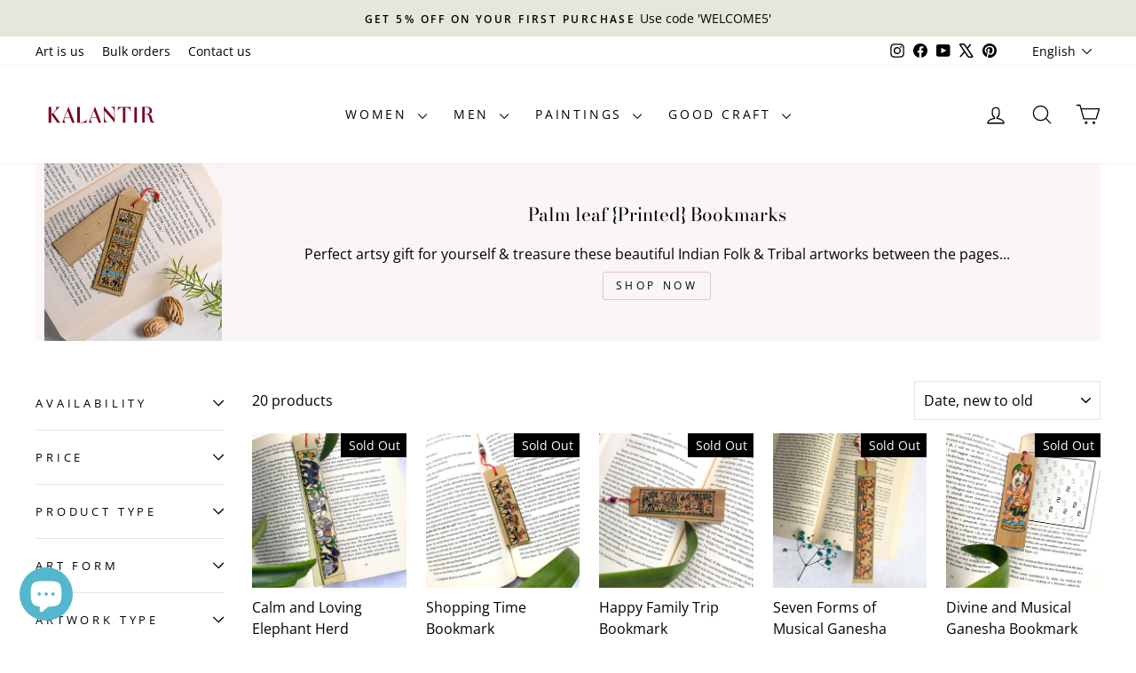

--- FILE ---
content_type: text/html; charset=utf-8
request_url: https://www.kalantir.com/collections/bookmarks-collection
body_size: 34490
content:
<!doctype html>
<html class="no-js" lang="en" dir="ltr">
<head>
  <meta charset="utf-8">
  <meta http-equiv="X-UA-Compatible" content="IE=edge,chrome=1">
  <meta name="viewport" content="width=device-width,initial-scale=1">
  <meta name="theme-color" content="#78001c">
  <link rel="canonical" href="https://www.kalantir.com/collections/bookmarks-collection">
  <link rel="preconnect" href="https://cdn.shopify.com" crossorigin>
  <link rel="preconnect" href="https://fonts.shopifycdn.com" crossorigin>
  <link rel="dns-prefetch" href="https://productreviews.shopifycdn.com">
  <link rel="dns-prefetch" href="https://ajax.googleapis.com">
  <link rel="dns-prefetch" href="https://maps.googleapis.com">
  <link rel="dns-prefetch" href="https://maps.gstatic.com"><link rel="shortcut icon" href="//www.kalantir.com/cdn/shop/files/Kalantir-Logo-Square-Transparent-Bg_32x32.svg?v=1691776359" type="image/png" /><title>Bookmarks Collection
&ndash; Kalantir
</title>
<meta name="description" content="Collection of artsy bookmarks, for book lovers! Buy on Kalantir.com"><meta property="og:site_name" content="Kalantir">
  <meta property="og:url" content="https://www.kalantir.com/collections/bookmarks-collection">
  <meta property="og:title" content="Bookmarks Collection">
  <meta property="og:type" content="website">
  <meta property="og:description" content="Collection of artsy bookmarks, for book lovers! Buy on Kalantir.com"><meta property="og:image" content="http://www.kalantir.com/cdn/shop/collections/pexels-dario-fernandez-ruz-7809932.jpg?v=1692289593">
    <meta property="og:image:secure_url" content="https://www.kalantir.com/cdn/shop/collections/pexels-dario-fernandez-ruz-7809932.jpg?v=1692289593">
    <meta property="og:image:width" content="1200">
    <meta property="og:image:height" content="1200"><meta name="twitter:site" content="@https://x.com/KalantirCurator">
  <meta name="twitter:card" content="summary_large_image">
  <meta name="twitter:title" content="Bookmarks Collection">
  <meta name="twitter:description" content="Collection of artsy bookmarks, for book lovers! Buy on Kalantir.com">
<style data-shopify>@font-face {
  font-family: "Bodoni Moda";
  font-weight: 400;
  font-style: normal;
  font-display: swap;
  src: url("//www.kalantir.com/cdn/fonts/bodoni_moda/bodonimoda_n4.025af1859727a91866b3c708393a6dc972156491.woff2") format("woff2"),
       url("//www.kalantir.com/cdn/fonts/bodoni_moda/bodonimoda_n4.aebb4417dfed0dc5ec4a330249c3862add089916.woff") format("woff");
}

  @font-face {
  font-family: "Open Sans";
  font-weight: 400;
  font-style: normal;
  font-display: swap;
  src: url("//www.kalantir.com/cdn/fonts/open_sans/opensans_n4.c32e4d4eca5273f6d4ee95ddf54b5bbb75fc9b61.woff2") format("woff2"),
       url("//www.kalantir.com/cdn/fonts/open_sans/opensans_n4.5f3406f8d94162b37bfa232b486ac93ee892406d.woff") format("woff");
}


  @font-face {
  font-family: "Open Sans";
  font-weight: 600;
  font-style: normal;
  font-display: swap;
  src: url("//www.kalantir.com/cdn/fonts/open_sans/opensans_n6.15aeff3c913c3fe570c19cdfeed14ce10d09fb08.woff2") format("woff2"),
       url("//www.kalantir.com/cdn/fonts/open_sans/opensans_n6.14bef14c75f8837a87f70ce22013cb146ee3e9f3.woff") format("woff");
}

  @font-face {
  font-family: "Open Sans";
  font-weight: 400;
  font-style: italic;
  font-display: swap;
  src: url("//www.kalantir.com/cdn/fonts/open_sans/opensans_i4.6f1d45f7a46916cc95c694aab32ecbf7509cbf33.woff2") format("woff2"),
       url("//www.kalantir.com/cdn/fonts/open_sans/opensans_i4.4efaa52d5a57aa9a57c1556cc2b7465d18839daa.woff") format("woff");
}

  @font-face {
  font-family: "Open Sans";
  font-weight: 600;
  font-style: italic;
  font-display: swap;
  src: url("//www.kalantir.com/cdn/fonts/open_sans/opensans_i6.828bbc1b99433eacd7d50c9f0c1bfe16f27b89a3.woff2") format("woff2"),
       url("//www.kalantir.com/cdn/fonts/open_sans/opensans_i6.a79e1402e2bbd56b8069014f43ff9c422c30d057.woff") format("woff");
}

</style><link href="//www.kalantir.com/cdn/shop/t/72/assets/theme.css?v=42983521191406415791746974594" rel="stylesheet" type="text/css" media="all" />
<style data-shopify>:root {
    --typeHeaderPrimary: "Bodoni Moda";
    --typeHeaderFallback: serif;
    --typeHeaderSize: 32px;
    --typeHeaderWeight: 400;
    --typeHeaderLineHeight: 1.5;
    --typeHeaderSpacing: 0.0em;

    --typeBasePrimary:"Open Sans";
    --typeBaseFallback:sans-serif;
    --typeBaseSize: 16px;
    --typeBaseWeight: 400;
    --typeBaseSpacing: 0.0em;
    --typeBaseLineHeight: 1.6;
    --typeBaselineHeightMinus01: 1.5;

    --typeCollectionTitle: 17px;

    --iconWeight: 3px;
    --iconLinecaps: round;

    
        --buttonRadius: 3px;
    

    --colorGridOverlayOpacity: 0.1;
    --colorAnnouncement: #e6e6db;
    --colorAnnouncementText: #000000;

    --colorBody: #ffffff;
    --colorBodyAlpha05: rgba(255, 255, 255, 0.05);
    --colorBodyDim: #f2f2f2;
    --colorBodyLightDim: #fafafa;
    --colorBodyMediumDim: #f5f5f5;


    --colorBorder: #e6e6db;

    --colorBtnPrimary: #78001c;
    --colorBtnPrimaryLight: #ab0028;
    --colorBtnPrimaryDim: #5e0016;
    --colorBtnPrimaryText: #ffffff;

    --colorCartDot: #ff4f33;

    --colorDrawers: #ffffff;
    --colorDrawersDim: #f2f2f2;
    --colorDrawerBorder: #e6e6db;
    --colorDrawerText: #000000;
    --colorDrawerTextDark: #000000;
    --colorDrawerButton: #78001c;
    --colorDrawerButtonText: #ffffff;

    --colorFooter: #e6e6db;
    --colorFooterText: #000000;
    --colorFooterTextAlpha01: #000000;

    --colorGridOverlay: #000000;
    --colorGridOverlayOpacity: 0.1;

    --colorHeaderTextAlpha01: rgba(0, 0, 0, 0.1);

    --colorHeroText: #ffffff;

    --colorSmallImageBg: #ffffff;
    --colorLargeImageBg: #0f0f0f;

    --colorImageOverlay: #000000;
    --colorImageOverlayOpacity: 0.1;
    --colorImageOverlayTextShadow: 0.2;

    --colorLink: #000000;

    --colorModalBg: rgba(230, 230, 230, 0.6);

    --colorNav: #ffffff;
    --colorNavText: #000000;

    --colorPrice: #24624b;

    --colorSaleTag: #24624b;
    --colorSaleTagText: #ffffff;

    --colorTextBody: #000000;
    --colorTextBodyAlpha015: rgba(0, 0, 0, 0.15);
    --colorTextBodyAlpha005: rgba(0, 0, 0, 0.05);
    --colorTextBodyAlpha008: rgba(0, 0, 0, 0.08);
    --colorTextSavings: #6e6e6e;

    --urlIcoSelect: url(//www.kalantir.com/cdn/shop/t/72/assets/ico-select.svg);
    --urlIcoSelectFooter: url(//www.kalantir.com/cdn/shop/t/72/assets/ico-select-footer.svg);
    --urlIcoSelectWhite: url(//www.kalantir.com/cdn/shop/t/72/assets/ico-select-white.svg);

    --grid-gutter: 17px;
    --drawer-gutter: 20px;

    --sizeChartMargin: 25px 0;
    --sizeChartIconMargin: 5px;

    --newsletterReminderPadding: 40px;

    /*Shop Pay Installments*/
    --color-body-text: #000000;
    --color-body: #ffffff;
    --color-bg: #ffffff;
    }

    .placeholder-content {
    background-image: linear-gradient(100deg, #ffffff 40%, #f7f7f7 63%, #ffffff 79%);
    }</style><script>
    document.documentElement.className = document.documentElement.className.replace('no-js', 'js');

    window.theme = window.theme || {};
    theme.routes = {
      home: "/",
      cart: "/cart.js",
      cartPage: "/cart",
      cartAdd: "/cart/add.js",
      cartChange: "/cart/change.js",
      search: "/search",
      predictiveSearch: "/search/suggest"
    };
    theme.strings = {
      soldOut: "Sold Out",
      unavailable: "Unavailable",
      inStockLabel: "In stock, ready to ship",
      oneStockLabel: "Low stock - [count] item left",
      otherStockLabel: "Low stock - [count] items left",
      willNotShipUntil: "Ready to ship [date]",
      willBeInStockAfter: "Back in stock [date]",
      waitingForStock: "Backordered, shipping soon",
      savePrice: "Save [saved_amount]",
      cartEmpty: "Your cart is currently empty.",
      cartTermsConfirmation: "You must agree with the terms and conditions of sales to check out",
      searchCollections: "Collections",
      searchPages: "Pages",
      searchArticles: "Articles",
      productFrom: "from ",
      maxQuantity: "You can only have [quantity] of [title] in your cart."
    };
    theme.settings = {
      cartType: "drawer",
      isCustomerTemplate: false,
      moneyFormat: "₹{{amount}}",
      saveType: "dollar",
      productImageSize: "square",
      productImageCover: true,
      predictiveSearch: true,
      predictiveSearchType: null,
      predictiveSearchVendor: false,
      predictiveSearchPrice: true,
      quickView: true,
      themeName: 'Impulse',
      themeVersion: "7.6.2"
    };
  </script>

  <script>window.performance && window.performance.mark && window.performance.mark('shopify.content_for_header.start');</script><meta id="shopify-digital-wallet" name="shopify-digital-wallet" content="/6750797888/digital_wallets/dialog">
<link rel="alternate" type="application/atom+xml" title="Feed" href="/collections/bookmarks-collection.atom" />
<link rel="alternate" hreflang="x-default" href="https://www.kalantir.com/collections/bookmarks-collection">
<link rel="alternate" hreflang="en" href="https://www.kalantir.com/collections/bookmarks-collection">
<link rel="alternate" hreflang="hi" href="https://www.kalantir.com/hi/collections/bookmarks-collection">
<link rel="alternate" hreflang="es" href="https://www.kalantir.com/es/collections/bookmarks-collection">
<link rel="alternate" type="application/json+oembed" href="https://www.kalantir.com/collections/bookmarks-collection.oembed">
<script async="async" src="/checkouts/internal/preloads.js?locale=en-IN"></script>
<script id="shopify-features" type="application/json">{"accessToken":"c243a0e639aa0bac44ad1179aed7b6ef","betas":["rich-media-storefront-analytics"],"domain":"www.kalantir.com","predictiveSearch":true,"shopId":6750797888,"locale":"en"}</script>
<script>var Shopify = Shopify || {};
Shopify.shop = "kalantir.myshopify.com";
Shopify.locale = "en";
Shopify.currency = {"active":"INR","rate":"1.0"};
Shopify.country = "IN";
Shopify.theme = {"name":"Impulse 7.6.2","id":177606132033,"schema_name":"Impulse","schema_version":"7.6.2","theme_store_id":857,"role":"main"};
Shopify.theme.handle = "null";
Shopify.theme.style = {"id":null,"handle":null};
Shopify.cdnHost = "www.kalantir.com/cdn";
Shopify.routes = Shopify.routes || {};
Shopify.routes.root = "/";</script>
<script type="module">!function(o){(o.Shopify=o.Shopify||{}).modules=!0}(window);</script>
<script>!function(o){function n(){var o=[];function n(){o.push(Array.prototype.slice.apply(arguments))}return n.q=o,n}var t=o.Shopify=o.Shopify||{};t.loadFeatures=n(),t.autoloadFeatures=n()}(window);</script>
<script id="shop-js-analytics" type="application/json">{"pageType":"collection"}</script>
<script defer="defer" async type="module" src="//www.kalantir.com/cdn/shopifycloud/shop-js/modules/v2/client.init-shop-cart-sync_BN7fPSNr.en.esm.js"></script>
<script defer="defer" async type="module" src="//www.kalantir.com/cdn/shopifycloud/shop-js/modules/v2/chunk.common_Cbph3Kss.esm.js"></script>
<script defer="defer" async type="module" src="//www.kalantir.com/cdn/shopifycloud/shop-js/modules/v2/chunk.modal_DKumMAJ1.esm.js"></script>
<script type="module">
  await import("//www.kalantir.com/cdn/shopifycloud/shop-js/modules/v2/client.init-shop-cart-sync_BN7fPSNr.en.esm.js");
await import("//www.kalantir.com/cdn/shopifycloud/shop-js/modules/v2/chunk.common_Cbph3Kss.esm.js");
await import("//www.kalantir.com/cdn/shopifycloud/shop-js/modules/v2/chunk.modal_DKumMAJ1.esm.js");

  window.Shopify.SignInWithShop?.initShopCartSync?.({"fedCMEnabled":true,"windoidEnabled":true});

</script>
<script>(function() {
  var isLoaded = false;
  function asyncLoad() {
    if (isLoaded) return;
    isLoaded = true;
    var urls = ["https:\/\/trust.conversionbear.com\/script?app=trust_badge\u0026shop=kalantir.myshopify.com","https:\/\/cdn.shopify.com\/s\/files\/1\/0067\/5079\/7888\/t\/40\/assets\/rev_6750797888.js?v=1728440172\u0026shop=kalantir.myshopify.com"];
    for (var i = 0; i < urls.length; i++) {
      var s = document.createElement('script');
      s.type = 'text/javascript';
      s.async = true;
      s.src = urls[i];
      var x = document.getElementsByTagName('script')[0];
      x.parentNode.insertBefore(s, x);
    }
  };
  if(window.attachEvent) {
    window.attachEvent('onload', asyncLoad);
  } else {
    window.addEventListener('load', asyncLoad, false);
  }
})();</script>
<script id="__st">var __st={"a":6750797888,"offset":19800,"reqid":"562eedec-784e-4a36-9cc7-95d738e83560-1769946058","pageurl":"www.kalantir.com\/collections\/bookmarks-collection","u":"7931841b7742","p":"collection","rtyp":"collection","rid":465106207041};</script>
<script>window.ShopifyPaypalV4VisibilityTracking = true;</script>
<script id="captcha-bootstrap">!function(){'use strict';const t='contact',e='account',n='new_comment',o=[[t,t],['blogs',n],['comments',n],[t,'customer']],c=[[e,'customer_login'],[e,'guest_login'],[e,'recover_customer_password'],[e,'create_customer']],r=t=>t.map((([t,e])=>`form[action*='/${t}']:not([data-nocaptcha='true']) input[name='form_type'][value='${e}']`)).join(','),a=t=>()=>t?[...document.querySelectorAll(t)].map((t=>t.form)):[];function s(){const t=[...o],e=r(t);return a(e)}const i='password',u='form_key',d=['recaptcha-v3-token','g-recaptcha-response','h-captcha-response',i],f=()=>{try{return window.sessionStorage}catch{return}},m='__shopify_v',_=t=>t.elements[u];function p(t,e,n=!1){try{const o=window.sessionStorage,c=JSON.parse(o.getItem(e)),{data:r}=function(t){const{data:e,action:n}=t;return t[m]||n?{data:e,action:n}:{data:t,action:n}}(c);for(const[e,n]of Object.entries(r))t.elements[e]&&(t.elements[e].value=n);n&&o.removeItem(e)}catch(o){console.error('form repopulation failed',{error:o})}}const l='form_type',E='cptcha';function T(t){t.dataset[E]=!0}const w=window,h=w.document,L='Shopify',v='ce_forms',y='captcha';let A=!1;((t,e)=>{const n=(g='f06e6c50-85a8-45c8-87d0-21a2b65856fe',I='https://cdn.shopify.com/shopifycloud/storefront-forms-hcaptcha/ce_storefront_forms_captcha_hcaptcha.v1.5.2.iife.js',D={infoText:'Protected by hCaptcha',privacyText:'Privacy',termsText:'Terms'},(t,e,n)=>{const o=w[L][v],c=o.bindForm;if(c)return c(t,g,e,D).then(n);var r;o.q.push([[t,g,e,D],n]),r=I,A||(h.body.append(Object.assign(h.createElement('script'),{id:'captcha-provider',async:!0,src:r})),A=!0)});var g,I,D;w[L]=w[L]||{},w[L][v]=w[L][v]||{},w[L][v].q=[],w[L][y]=w[L][y]||{},w[L][y].protect=function(t,e){n(t,void 0,e),T(t)},Object.freeze(w[L][y]),function(t,e,n,w,h,L){const[v,y,A,g]=function(t,e,n){const i=e?o:[],u=t?c:[],d=[...i,...u],f=r(d),m=r(i),_=r(d.filter((([t,e])=>n.includes(e))));return[a(f),a(m),a(_),s()]}(w,h,L),I=t=>{const e=t.target;return e instanceof HTMLFormElement?e:e&&e.form},D=t=>v().includes(t);t.addEventListener('submit',(t=>{const e=I(t);if(!e)return;const n=D(e)&&!e.dataset.hcaptchaBound&&!e.dataset.recaptchaBound,o=_(e),c=g().includes(e)&&(!o||!o.value);(n||c)&&t.preventDefault(),c&&!n&&(function(t){try{if(!f())return;!function(t){const e=f();if(!e)return;const n=_(t);if(!n)return;const o=n.value;o&&e.removeItem(o)}(t);const e=Array.from(Array(32),(()=>Math.random().toString(36)[2])).join('');!function(t,e){_(t)||t.append(Object.assign(document.createElement('input'),{type:'hidden',name:u})),t.elements[u].value=e}(t,e),function(t,e){const n=f();if(!n)return;const o=[...t.querySelectorAll(`input[type='${i}']`)].map((({name:t})=>t)),c=[...d,...o],r={};for(const[a,s]of new FormData(t).entries())c.includes(a)||(r[a]=s);n.setItem(e,JSON.stringify({[m]:1,action:t.action,data:r}))}(t,e)}catch(e){console.error('failed to persist form',e)}}(e),e.submit())}));const S=(t,e)=>{t&&!t.dataset[E]&&(n(t,e.some((e=>e===t))),T(t))};for(const o of['focusin','change'])t.addEventListener(o,(t=>{const e=I(t);D(e)&&S(e,y())}));const B=e.get('form_key'),M=e.get(l),P=B&&M;t.addEventListener('DOMContentLoaded',(()=>{const t=y();if(P)for(const e of t)e.elements[l].value===M&&p(e,B);[...new Set([...A(),...v().filter((t=>'true'===t.dataset.shopifyCaptcha))])].forEach((e=>S(e,t)))}))}(h,new URLSearchParams(w.location.search),n,t,e,['guest_login'])})(!0,!0)}();</script>
<script integrity="sha256-4kQ18oKyAcykRKYeNunJcIwy7WH5gtpwJnB7kiuLZ1E=" data-source-attribution="shopify.loadfeatures" defer="defer" src="//www.kalantir.com/cdn/shopifycloud/storefront/assets/storefront/load_feature-a0a9edcb.js" crossorigin="anonymous"></script>
<script data-source-attribution="shopify.dynamic_checkout.dynamic.init">var Shopify=Shopify||{};Shopify.PaymentButton=Shopify.PaymentButton||{isStorefrontPortableWallets:!0,init:function(){window.Shopify.PaymentButton.init=function(){};var t=document.createElement("script");t.src="https://www.kalantir.com/cdn/shopifycloud/portable-wallets/latest/portable-wallets.en.js",t.type="module",document.head.appendChild(t)}};
</script>
<script data-source-attribution="shopify.dynamic_checkout.buyer_consent">
  function portableWalletsHideBuyerConsent(e){var t=document.getElementById("shopify-buyer-consent"),n=document.getElementById("shopify-subscription-policy-button");t&&n&&(t.classList.add("hidden"),t.setAttribute("aria-hidden","true"),n.removeEventListener("click",e))}function portableWalletsShowBuyerConsent(e){var t=document.getElementById("shopify-buyer-consent"),n=document.getElementById("shopify-subscription-policy-button");t&&n&&(t.classList.remove("hidden"),t.removeAttribute("aria-hidden"),n.addEventListener("click",e))}window.Shopify?.PaymentButton&&(window.Shopify.PaymentButton.hideBuyerConsent=portableWalletsHideBuyerConsent,window.Shopify.PaymentButton.showBuyerConsent=portableWalletsShowBuyerConsent);
</script>
<script data-source-attribution="shopify.dynamic_checkout.cart.bootstrap">document.addEventListener("DOMContentLoaded",(function(){function t(){return document.querySelector("shopify-accelerated-checkout-cart, shopify-accelerated-checkout")}if(t())Shopify.PaymentButton.init();else{new MutationObserver((function(e,n){t()&&(Shopify.PaymentButton.init(),n.disconnect())})).observe(document.body,{childList:!0,subtree:!0})}}));
</script>
<script id='scb4127' type='text/javascript' async='' src='https://www.kalantir.com/cdn/shopifycloud/privacy-banner/storefront-banner.js'></script>
<script>window.performance && window.performance.mark && window.performance.mark('shopify.content_for_header.end');</script>

  <script src="//www.kalantir.com/cdn/shop/t/72/assets/vendor-scripts-v11.js" defer="defer"></script><script src="//www.kalantir.com/cdn/shop/t/72/assets/theme.js?v=22325264162658116151746974594" defer="defer"></script>
<!-- BEGIN app block: shopify://apps/sitemap-noindex-pro-seo/blocks/app-embed/4d815e2c-5af0-46ba-8301-d0f9cf660031 -->
<!-- END app block --><!-- BEGIN app block: shopify://apps/instafeed/blocks/head-block/c447db20-095d-4a10-9725-b5977662c9d5 --><link rel="preconnect" href="https://cdn.nfcube.com/">
<link rel="preconnect" href="https://scontent.cdninstagram.com/">


  <script>
    document.addEventListener('DOMContentLoaded', function () {
      let instafeedScript = document.createElement('script');

      
        instafeedScript.src = 'https://cdn.nfcube.com/instafeed-2816ed6ddc1cc2f7c08501e95b4c4b96.js';
      

      document.body.appendChild(instafeedScript);
    });
  </script>





<!-- END app block --><!-- BEGIN app block: shopify://apps/rt-disable-right-click/blocks/app-embed/1a6da957-7246-46b1-9660-2fac7e573a37 --><script>
  window.roarJs = window.roarJs || {};
  roarJs.ProtectorConfig = {
    metafields: {
      shop: "kalantir.myshopify.com",
      settings: {"enabled":"1","param":{"image":"1","text":"1","keyboard":"1","alert":"0","alert_duration":"3","print":"1","legal":"1"},"texts":{"alert":"Content is protected !!","print":"You are not allowed to print a preview on the page. Thank you.","legal_header":"** LEGAL NOTICE **","legal_footer":"Please exit this area immediately.","legal_body":"All site content, including files, images, video, and written content is the property of KALANTIR RETAIL.\r\n\r\nAny attempts to mimic said content, or use it as your own without the direct consent of KALANTIR RETAIL may result in LEGAL ACTION against YOU."},"mobile":{"image":"1","text":"1"},"only1":"true"},
      moneyFormat: "₹{{amount}}"
    }
  }
</script>

<script src='https://cdn.shopify.com/extensions/019b3f8c-4deb-7edd-a77f-1462a1c4ebfc/protector-2/assets/protector.js' defer></script>


<!-- END app block --><script src="https://cdn.shopify.com/extensions/55fefd76-35ff-4656-98b5-29ebc814b57d/tydal-reviews-21/assets/rev-app-embed.js" type="text/javascript" defer="defer"></script>
<script src="https://cdn.shopify.com/extensions/019bb73c-9212-7a49-aa9c-526c7ba8477b/tableflow-136/assets/tf-app.js" type="text/javascript" defer="defer"></script>
<link href="https://cdn.shopify.com/extensions/019bb73c-9212-7a49-aa9c-526c7ba8477b/tableflow-136/assets/tf-app.css" rel="stylesheet" type="text/css" media="all">
<script src="https://cdn.shopify.com/extensions/e8878072-2f6b-4e89-8082-94b04320908d/inbox-1254/assets/inbox-chat-loader.js" type="text/javascript" defer="defer"></script>
<script src="https://cdn.shopify.com/extensions/019bffd3-189b-7cff-9ba9-a401055f726f/ultimate-trust-badge-22/assets/trust-badges.js" type="text/javascript" defer="defer"></script>
<link href="https://cdn.shopify.com/extensions/019b3f8c-4deb-7edd-a77f-1462a1c4ebfc/protector-2/assets/protector.css" rel="stylesheet" type="text/css" media="all">
<link href="https://monorail-edge.shopifysvc.com" rel="dns-prefetch">
<script>(function(){if ("sendBeacon" in navigator && "performance" in window) {try {var session_token_from_headers = performance.getEntriesByType('navigation')[0].serverTiming.find(x => x.name == '_s').description;} catch {var session_token_from_headers = undefined;}var session_cookie_matches = document.cookie.match(/_shopify_s=([^;]*)/);var session_token_from_cookie = session_cookie_matches && session_cookie_matches.length === 2 ? session_cookie_matches[1] : "";var session_token = session_token_from_headers || session_token_from_cookie || "";function handle_abandonment_event(e) {var entries = performance.getEntries().filter(function(entry) {return /monorail-edge.shopifysvc.com/.test(entry.name);});if (!window.abandonment_tracked && entries.length === 0) {window.abandonment_tracked = true;var currentMs = Date.now();var navigation_start = performance.timing.navigationStart;var payload = {shop_id: 6750797888,url: window.location.href,navigation_start,duration: currentMs - navigation_start,session_token,page_type: "collection"};window.navigator.sendBeacon("https://monorail-edge.shopifysvc.com/v1/produce", JSON.stringify({schema_id: "online_store_buyer_site_abandonment/1.1",payload: payload,metadata: {event_created_at_ms: currentMs,event_sent_at_ms: currentMs}}));}}window.addEventListener('pagehide', handle_abandonment_event);}}());</script>
<script id="web-pixels-manager-setup">(function e(e,d,r,n,o){if(void 0===o&&(o={}),!Boolean(null===(a=null===(i=window.Shopify)||void 0===i?void 0:i.analytics)||void 0===a?void 0:a.replayQueue)){var i,a;window.Shopify=window.Shopify||{};var t=window.Shopify;t.analytics=t.analytics||{};var s=t.analytics;s.replayQueue=[],s.publish=function(e,d,r){return s.replayQueue.push([e,d,r]),!0};try{self.performance.mark("wpm:start")}catch(e){}var l=function(){var e={modern:/Edge?\/(1{2}[4-9]|1[2-9]\d|[2-9]\d{2}|\d{4,})\.\d+(\.\d+|)|Firefox\/(1{2}[4-9]|1[2-9]\d|[2-9]\d{2}|\d{4,})\.\d+(\.\d+|)|Chrom(ium|e)\/(9{2}|\d{3,})\.\d+(\.\d+|)|(Maci|X1{2}).+ Version\/(15\.\d+|(1[6-9]|[2-9]\d|\d{3,})\.\d+)([,.]\d+|)( \(\w+\)|)( Mobile\/\w+|) Safari\/|Chrome.+OPR\/(9{2}|\d{3,})\.\d+\.\d+|(CPU[ +]OS|iPhone[ +]OS|CPU[ +]iPhone|CPU IPhone OS|CPU iPad OS)[ +]+(15[._]\d+|(1[6-9]|[2-9]\d|\d{3,})[._]\d+)([._]\d+|)|Android:?[ /-](13[3-9]|1[4-9]\d|[2-9]\d{2}|\d{4,})(\.\d+|)(\.\d+|)|Android.+Firefox\/(13[5-9]|1[4-9]\d|[2-9]\d{2}|\d{4,})\.\d+(\.\d+|)|Android.+Chrom(ium|e)\/(13[3-9]|1[4-9]\d|[2-9]\d{2}|\d{4,})\.\d+(\.\d+|)|SamsungBrowser\/([2-9]\d|\d{3,})\.\d+/,legacy:/Edge?\/(1[6-9]|[2-9]\d|\d{3,})\.\d+(\.\d+|)|Firefox\/(5[4-9]|[6-9]\d|\d{3,})\.\d+(\.\d+|)|Chrom(ium|e)\/(5[1-9]|[6-9]\d|\d{3,})\.\d+(\.\d+|)([\d.]+$|.*Safari\/(?![\d.]+ Edge\/[\d.]+$))|(Maci|X1{2}).+ Version\/(10\.\d+|(1[1-9]|[2-9]\d|\d{3,})\.\d+)([,.]\d+|)( \(\w+\)|)( Mobile\/\w+|) Safari\/|Chrome.+OPR\/(3[89]|[4-9]\d|\d{3,})\.\d+\.\d+|(CPU[ +]OS|iPhone[ +]OS|CPU[ +]iPhone|CPU IPhone OS|CPU iPad OS)[ +]+(10[._]\d+|(1[1-9]|[2-9]\d|\d{3,})[._]\d+)([._]\d+|)|Android:?[ /-](13[3-9]|1[4-9]\d|[2-9]\d{2}|\d{4,})(\.\d+|)(\.\d+|)|Mobile Safari.+OPR\/([89]\d|\d{3,})\.\d+\.\d+|Android.+Firefox\/(13[5-9]|1[4-9]\d|[2-9]\d{2}|\d{4,})\.\d+(\.\d+|)|Android.+Chrom(ium|e)\/(13[3-9]|1[4-9]\d|[2-9]\d{2}|\d{4,})\.\d+(\.\d+|)|Android.+(UC? ?Browser|UCWEB|U3)[ /]?(15\.([5-9]|\d{2,})|(1[6-9]|[2-9]\d|\d{3,})\.\d+)\.\d+|SamsungBrowser\/(5\.\d+|([6-9]|\d{2,})\.\d+)|Android.+MQ{2}Browser\/(14(\.(9|\d{2,})|)|(1[5-9]|[2-9]\d|\d{3,})(\.\d+|))(\.\d+|)|K[Aa][Ii]OS\/(3\.\d+|([4-9]|\d{2,})\.\d+)(\.\d+|)/},d=e.modern,r=e.legacy,n=navigator.userAgent;return n.match(d)?"modern":n.match(r)?"legacy":"unknown"}(),u="modern"===l?"modern":"legacy",c=(null!=n?n:{modern:"",legacy:""})[u],f=function(e){return[e.baseUrl,"/wpm","/b",e.hashVersion,"modern"===e.buildTarget?"m":"l",".js"].join("")}({baseUrl:d,hashVersion:r,buildTarget:u}),m=function(e){var d=e.version,r=e.bundleTarget,n=e.surface,o=e.pageUrl,i=e.monorailEndpoint;return{emit:function(e){var a=e.status,t=e.errorMsg,s=(new Date).getTime(),l=JSON.stringify({metadata:{event_sent_at_ms:s},events:[{schema_id:"web_pixels_manager_load/3.1",payload:{version:d,bundle_target:r,page_url:o,status:a,surface:n,error_msg:t},metadata:{event_created_at_ms:s}}]});if(!i)return console&&console.warn&&console.warn("[Web Pixels Manager] No Monorail endpoint provided, skipping logging."),!1;try{return self.navigator.sendBeacon.bind(self.navigator)(i,l)}catch(e){}var u=new XMLHttpRequest;try{return u.open("POST",i,!0),u.setRequestHeader("Content-Type","text/plain"),u.send(l),!0}catch(e){return console&&console.warn&&console.warn("[Web Pixels Manager] Got an unhandled error while logging to Monorail."),!1}}}}({version:r,bundleTarget:l,surface:e.surface,pageUrl:self.location.href,monorailEndpoint:e.monorailEndpoint});try{o.browserTarget=l,function(e){var d=e.src,r=e.async,n=void 0===r||r,o=e.onload,i=e.onerror,a=e.sri,t=e.scriptDataAttributes,s=void 0===t?{}:t,l=document.createElement("script"),u=document.querySelector("head"),c=document.querySelector("body");if(l.async=n,l.src=d,a&&(l.integrity=a,l.crossOrigin="anonymous"),s)for(var f in s)if(Object.prototype.hasOwnProperty.call(s,f))try{l.dataset[f]=s[f]}catch(e){}if(o&&l.addEventListener("load",o),i&&l.addEventListener("error",i),u)u.appendChild(l);else{if(!c)throw new Error("Did not find a head or body element to append the script");c.appendChild(l)}}({src:f,async:!0,onload:function(){if(!function(){var e,d;return Boolean(null===(d=null===(e=window.Shopify)||void 0===e?void 0:e.analytics)||void 0===d?void 0:d.initialized)}()){var d=window.webPixelsManager.init(e)||void 0;if(d){var r=window.Shopify.analytics;r.replayQueue.forEach((function(e){var r=e[0],n=e[1],o=e[2];d.publishCustomEvent(r,n,o)})),r.replayQueue=[],r.publish=d.publishCustomEvent,r.visitor=d.visitor,r.initialized=!0}}},onerror:function(){return m.emit({status:"failed",errorMsg:"".concat(f," has failed to load")})},sri:function(e){var d=/^sha384-[A-Za-z0-9+/=]+$/;return"string"==typeof e&&d.test(e)}(c)?c:"",scriptDataAttributes:o}),m.emit({status:"loading"})}catch(e){m.emit({status:"failed",errorMsg:(null==e?void 0:e.message)||"Unknown error"})}}})({shopId: 6750797888,storefrontBaseUrl: "https://www.kalantir.com",extensionsBaseUrl: "https://extensions.shopifycdn.com/cdn/shopifycloud/web-pixels-manager",monorailEndpoint: "https://monorail-edge.shopifysvc.com/unstable/produce_batch",surface: "storefront-renderer",enabledBetaFlags: ["2dca8a86"],webPixelsConfigList: [{"id":"842268993","configuration":"{\"pixel_id\":\"632216972381972\",\"pixel_type\":\"facebook_pixel\"}","eventPayloadVersion":"v1","runtimeContext":"OPEN","scriptVersion":"ca16bc87fe92b6042fbaa3acc2fbdaa6","type":"APP","apiClientId":2329312,"privacyPurposes":["ANALYTICS","MARKETING","SALE_OF_DATA"],"dataSharingAdjustments":{"protectedCustomerApprovalScopes":["read_customer_address","read_customer_email","read_customer_name","read_customer_personal_data","read_customer_phone"]}},{"id":"666009921","configuration":"{\"config\":\"{\\\"google_tag_ids\\\":[\\\"G-ENWEEZYRFV\\\",\\\"AW-11313367530\\\",\\\"GT-WR4WHMRJ\\\"],\\\"target_country\\\":\\\"IN\\\",\\\"gtag_events\\\":[{\\\"type\\\":\\\"begin_checkout\\\",\\\"action_label\\\":[\\\"G-ENWEEZYRFV\\\",\\\"AW-11313367530\\\/e7otCK6NnNcYEOqT0ZIq\\\"]},{\\\"type\\\":\\\"search\\\",\\\"action_label\\\":[\\\"G-ENWEEZYRFV\\\",\\\"AW-11313367530\\\/u7FQCKiNnNcYEOqT0ZIq\\\"]},{\\\"type\\\":\\\"view_item\\\",\\\"action_label\\\":[\\\"G-ENWEEZYRFV\\\",\\\"AW-11313367530\\\/xK-dCKWNnNcYEOqT0ZIq\\\",\\\"MC-3GR99RZHLK\\\"]},{\\\"type\\\":\\\"purchase\\\",\\\"action_label\\\":[\\\"G-ENWEEZYRFV\\\",\\\"AW-11313367530\\\/hL1RCJ-NnNcYEOqT0ZIq\\\",\\\"MC-3GR99RZHLK\\\"]},{\\\"type\\\":\\\"page_view\\\",\\\"action_label\\\":[\\\"G-ENWEEZYRFV\\\",\\\"AW-11313367530\\\/mW5aCKKNnNcYEOqT0ZIq\\\",\\\"MC-3GR99RZHLK\\\"]},{\\\"type\\\":\\\"add_payment_info\\\",\\\"action_label\\\":[\\\"G-ENWEEZYRFV\\\",\\\"AW-11313367530\\\/EbvNCLGNnNcYEOqT0ZIq\\\"]},{\\\"type\\\":\\\"add_to_cart\\\",\\\"action_label\\\":[\\\"G-ENWEEZYRFV\\\",\\\"AW-11313367530\\\/XJfMCKuNnNcYEOqT0ZIq\\\"]}],\\\"enable_monitoring_mode\\\":false}\"}","eventPayloadVersion":"v1","runtimeContext":"OPEN","scriptVersion":"b2a88bafab3e21179ed38636efcd8a93","type":"APP","apiClientId":1780363,"privacyPurposes":[],"dataSharingAdjustments":{"protectedCustomerApprovalScopes":["read_customer_address","read_customer_email","read_customer_name","read_customer_personal_data","read_customer_phone"]}},{"id":"shopify-app-pixel","configuration":"{}","eventPayloadVersion":"v1","runtimeContext":"STRICT","scriptVersion":"0450","apiClientId":"shopify-pixel","type":"APP","privacyPurposes":["ANALYTICS","MARKETING"]},{"id":"shopify-custom-pixel","eventPayloadVersion":"v1","runtimeContext":"LAX","scriptVersion":"0450","apiClientId":"shopify-pixel","type":"CUSTOM","privacyPurposes":["ANALYTICS","MARKETING"]}],isMerchantRequest: false,initData: {"shop":{"name":"Kalantir","paymentSettings":{"currencyCode":"INR"},"myshopifyDomain":"kalantir.myshopify.com","countryCode":"IN","storefrontUrl":"https:\/\/www.kalantir.com"},"customer":null,"cart":null,"checkout":null,"productVariants":[],"purchasingCompany":null},},"https://www.kalantir.com/cdn","1d2a099fw23dfb22ep557258f5m7a2edbae",{"modern":"","legacy":""},{"shopId":"6750797888","storefrontBaseUrl":"https:\/\/www.kalantir.com","extensionBaseUrl":"https:\/\/extensions.shopifycdn.com\/cdn\/shopifycloud\/web-pixels-manager","surface":"storefront-renderer","enabledBetaFlags":"[\"2dca8a86\"]","isMerchantRequest":"false","hashVersion":"1d2a099fw23dfb22ep557258f5m7a2edbae","publish":"custom","events":"[[\"page_viewed\",{}],[\"collection_viewed\",{\"collection\":{\"id\":\"465106207041\",\"title\":\"Bookmarks\",\"productVariants\":[{\"price\":{\"amount\":160.0,\"currencyCode\":\"INR\"},\"product\":{\"title\":\"Calm and Loving Elephant Herd Bookmark\",\"vendor\":\"ARTIST-DEBA-SAHOO\",\"id\":\"9081068355905\",\"untranslatedTitle\":\"Calm and Loving Elephant Herd Bookmark\",\"url\":\"\/products\/calm-and-loving-elephant-herd-bookmark\",\"type\":\"Bookmark\"},\"id\":\"47713593295169\",\"image\":{\"src\":\"\/\/www.kalantir.com\/cdn\/shop\/files\/Calm-and-Loving-Elephant-Herd-Bookmark-001.jpg?v=1706647201\"},\"sku\":\"KUE-01-PALM-MC-PATTPRNT-0124\",\"title\":\"Default Title\",\"untranslatedTitle\":\"Default Title\"},{\"price\":{\"amount\":120.0,\"currencyCode\":\"INR\"},\"product\":{\"title\":\"Shopping Time Bookmark\",\"vendor\":\"ARTIST-DEBA-SAHOO\",\"id\":\"9081018679617\",\"untranslatedTitle\":\"Shopping Time Bookmark\",\"url\":\"\/products\/shopping-time-bookmark\",\"type\":\"Bookmark\"},\"id\":\"47713513505089\",\"image\":{\"src\":\"\/\/www.kalantir.com\/cdn\/shop\/files\/Shopping-Bookmark-001.jpg?v=1706644242\"},\"sku\":\"KUE-01-PALM-MC-PATTPRNT-0124\",\"title\":\"Default Title\",\"untranslatedTitle\":\"Default Title\"},{\"price\":{\"amount\":120.0,\"currencyCode\":\"INR\"},\"product\":{\"title\":\"Happy Family Trip Bookmark\",\"vendor\":\"ARTIST-DEBA-SAHOO\",\"id\":\"9080696701249\",\"untranslatedTitle\":\"Happy Family Trip Bookmark\",\"url\":\"\/products\/happy-family-trip-bookmark\",\"type\":\"Bookmark\"},\"id\":\"47712790053185\",\"image\":{\"src\":\"\/\/www.kalantir.com\/cdn\/shop\/files\/Happy-Family-Time-Bookmark-001.jpg?v=1706673931\"},\"sku\":\"KUE-01-PALM-MC-PATTPRNT-0124\",\"title\":\"Default Title\",\"untranslatedTitle\":\"Default Title\"},{\"price\":{\"amount\":180.0,\"currencyCode\":\"INR\"},\"product\":{\"title\":\"Seven Forms of Musical Ganesha Bookmark\",\"vendor\":\"ARTIST-DEBA-SAHOO\",\"id\":\"9080384323905\",\"untranslatedTitle\":\"Seven Forms of Musical Ganesha Bookmark\",\"url\":\"\/products\/seven-forms-of-musical-ganesha-bookmark\",\"type\":\"Bookmark\"},\"id\":\"47711425462593\",\"image\":{\"src\":\"\/\/www.kalantir.com\/cdn\/shop\/files\/Seven-Forms-of-Musical-Ganesha-001.jpg?v=1706630022\"},\"sku\":\"KUE-01-PALM-MC-PATTPRNT-0124\",\"title\":\"Default Title\",\"untranslatedTitle\":\"Default Title\"},{\"price\":{\"amount\":140.0,\"currencyCode\":\"INR\"},\"product\":{\"title\":\"Divine and Musical Ganesha Bookmark\",\"vendor\":\"ARTIST-DEBA-SAHOO\",\"id\":\"9078578708801\",\"untranslatedTitle\":\"Divine and Musical Ganesha Bookmark\",\"url\":\"\/products\/divine-and-musical-ganesha-bookmark\",\"type\":\"Bookmark\"},\"id\":\"47704400658753\",\"image\":{\"src\":\"\/\/www.kalantir.com\/cdn\/shop\/files\/Divine-and-Musical-Ganesha-Bookmark-001.jpg?v=1706620161\"},\"sku\":\"KUE-01-PALM-MC-PATTPRNT-0124\",\"title\":\"Default Title\",\"untranslatedTitle\":\"Default Title\"},{\"price\":{\"amount\":140.0,\"currencyCode\":\"INR\"},\"product\":{\"title\":\"Vir Ganapati or Ganesha Palm Leaf Bookmark\",\"vendor\":\"ARTIST-DEBA-SAHOO\",\"id\":\"9076628488513\",\"untranslatedTitle\":\"Vir Ganapati or Ganesha Palm Leaf Bookmark\",\"url\":\"\/products\/vir-ganapati-or-ganesha-palm-leaf-bookmark\",\"type\":\"Bookmark\"},\"id\":\"47697480188225\",\"image\":{\"src\":\"\/\/www.kalantir.com\/cdn\/shop\/files\/Vir-Ganapati-Bookmark-001.jpg?v=1706591831\"},\"sku\":\"KUE-01-PALM-MC-PATTPRNT-0124\",\"title\":\"Default Title\",\"untranslatedTitle\":\"Default Title\"},{\"price\":{\"amount\":75.0,\"currencyCode\":\"INR\"},\"product\":{\"title\":\"Odiya Dancer Bookmark\",\"vendor\":\"ARTIST-DEBA-SAHOO\",\"id\":\"8459652989249\",\"untranslatedTitle\":\"Odiya Dancer Bookmark\",\"url\":\"\/products\/odiya-dancer-bookmark\",\"type\":\"Bookmark\"},\"id\":\"45715148996929\",\"image\":{\"src\":\"\/\/www.kalantir.com\/cdn\/shop\/files\/Odiya-Dancer-Pattachitra-Bookmark-001.png?v=1690633158\"},\"sku\":\"KUE-01-PALM-MC-PATTPRNT-0419\",\"title\":\"Default Title\",\"untranslatedTitle\":\"Default Title\"},{\"price\":{\"amount\":120.0,\"currencyCode\":\"INR\"},\"product\":{\"title\":\"The Hindu Trinity Bookmark\",\"vendor\":\"ARTIST-DEBA-SAHOO\",\"id\":\"8459652596033\",\"untranslatedTitle\":\"The Hindu Trinity Bookmark\",\"url\":\"\/products\/the-hindu-trinity-pattachitra-bookmark\",\"type\":\"Bookmark\"},\"id\":\"45715144704321\",\"image\":{\"src\":\"\/\/www.kalantir.com\/cdn\/shop\/files\/The-Hindu-Trinity-Pattachitra-Bookmark-001.jpg?v=1690656764\"},\"sku\":\"KUE-01-PALM-MC-PATTPRNT-0419\",\"title\":\"Default Title\",\"untranslatedTitle\":\"Default Title\"},{\"price\":{\"amount\":120.0,\"currencyCode\":\"INR\"},\"product\":{\"title\":\"Lord Jagannath Bookmark\",\"vendor\":\"ARTIST-DEBA-SAHOO\",\"id\":\"8459651940673\",\"untranslatedTitle\":\"Lord Jagannath Bookmark\",\"url\":\"\/products\/lord-jagannath-bookmark\",\"type\":\"Bookmark\"},\"id\":\"45715134644545\",\"image\":{\"src\":\"\/\/www.kalantir.com\/cdn\/shop\/files\/Lord-Jagannath-Bookmark-001.png?v=1690203128\"},\"sku\":\"KUE-01-PALM-MC-PATTPRNT-0419\",\"title\":\"Default Title\",\"untranslatedTitle\":\"Default Title\"},{\"price\":{\"amount\":75.0,\"currencyCode\":\"INR\"},\"product\":{\"title\":\"Colorful Old Village Life Bookmark\",\"vendor\":\"ARTIST-DEBA-SAHOO\",\"id\":\"8459650957633\",\"untranslatedTitle\":\"Colorful Old Village Life Bookmark\",\"url\":\"\/products\/colorful-old-village-life-bookmark\",\"type\":\"Bookmark\"},\"id\":\"45749626601793\",\"image\":{\"src\":\"\/\/www.kalantir.com\/cdn\/shop\/files\/Colorful-Old-Village-Life-Bookmark-Small-001.png?v=1690309153\"},\"sku\":\"KUE-01-PALM-MC-PATTPRNT-0419\",\"title\":\"Small - 4 x 1.2 inches\",\"untranslatedTitle\":\"Small - 4 x 1.2 inches\"},{\"price\":{\"amount\":75.0,\"currencyCode\":\"INR\"},\"product\":{\"title\":\"Colorful Hunting Pattachitra Bookmark\",\"vendor\":\"ARTIST-DEBA-SAHOO\",\"id\":\"8459650400577\",\"untranslatedTitle\":\"Colorful Hunting Pattachitra Bookmark\",\"url\":\"\/products\/colorful-hunting-pattachitra-bookmark-small\",\"type\":\"Bookmark\"},\"id\":\"45715116949825\",\"image\":{\"src\":\"\/\/www.kalantir.com\/cdn\/shop\/files\/Colorful-Hunting-Pattachitra-Bookmark-001.jpg?v=1690201338\"},\"sku\":\"KUE-01-PALM-MC-PATTPRNT-0419\",\"title\":\"Default Title\",\"untranslatedTitle\":\"Default Title\"},{\"price\":{\"amount\":90.0,\"currencyCode\":\"INR\"},\"product\":{\"title\":\"Tribal Celebration Bookmark\",\"vendor\":\"ARTIST-DEBA-SAHOO\",\"id\":\"8459649876289\",\"untranslatedTitle\":\"Tribal Celebration Bookmark\",\"url\":\"\/products\/black-and-white-tribal-celebration-bookmark\",\"type\":\"Bookmark\"},\"id\":\"45715112952129\",\"image\":{\"src\":\"\/\/www.kalantir.com\/cdn\/shop\/files\/Saura-Tribal-Celebration-Bookmark-001.jpg?v=1690659049\"},\"sku\":\"KUE-01-PALM-BW-SAURPRNT-0419\",\"title\":\"Default Title\",\"untranslatedTitle\":\"Default Title\"},{\"price\":{\"amount\":90.0,\"currencyCode\":\"INR\"},\"product\":{\"title\":\"Hunting Tribal Bookmark\",\"vendor\":\"ARTIST-DEBA-SAHOO\",\"id\":\"8459649450305\",\"untranslatedTitle\":\"Hunting Tribal Bookmark\",\"url\":\"\/products\/black-and-white-hunting-tribal-bookmark\",\"type\":\"Bookmark\"},\"id\":\"45819811758401\",\"image\":{\"src\":\"\/\/www.kalantir.com\/cdn\/shop\/files\/1-Black-and-white-Hunting-Bookmark-002.png?v=1690632339\"},\"sku\":\"KUE-01-PALM-BW-SAURPRNT-0419\",\"title\":\"Bookmark 1 - 8.5 x 1.1 inches\",\"untranslatedTitle\":\"Bookmark 1 - 8.5 x 1.1 inches\"},{\"price\":{\"amount\":180.0,\"currencyCode\":\"INR\"},\"product\":{\"title\":\"Bride in Palanquin or Doli Bookmark\",\"vendor\":\"ARTIST-DEBA-SAHOO\",\"id\":\"8459648696641\",\"untranslatedTitle\":\"Bride in Palanquin or Doli Bookmark\",\"url\":\"\/products\/bride-in-palanquin-bookmark\",\"type\":\"Bookmark\"},\"id\":\"45715101647169\",\"image\":{\"src\":\"\/\/www.kalantir.com\/cdn\/shop\/files\/Bride-in-Palanquin-Bookmark-001.jpg?v=1690663263\"},\"sku\":\"KUE-01-PALM-MC-PATTPRNT-0124\",\"title\":\"Default Title\",\"untranslatedTitle\":\"Default Title\"},{\"price\":{\"amount\":120.0,\"currencyCode\":\"INR\"},\"product\":{\"title\":\"Fascinating Village Life Bookmark\",\"vendor\":\"ARTIST-DEBA-SAHOO\",\"id\":\"8459648565569\",\"untranslatedTitle\":\"Fascinating Village Life Bookmark\",\"url\":\"\/products\/fascinating-village-life-pattachitra-bookmark\",\"type\":\"Bookmark\"},\"id\":\"45822959944001\",\"image\":{\"src\":\"\/\/www.kalantir.com\/cdn\/shop\/files\/1-Fascinating-Village-Life-Pattachitra-Bookmark-001.png?v=1690638529\"},\"sku\":\"KUE-01-PALM-MC-PATTPRNT-0419\",\"title\":\"Bookmark 1 - 7.7 x 1.2 inches\",\"untranslatedTitle\":\"Bookmark 1 - 7.7 x 1.2 inches\"},{\"price\":{\"amount\":90.0,\"currencyCode\":\"INR\"},\"product\":{\"title\":\"King's Procession Pattachitra Bookmark\",\"vendor\":\"ARTIST-DEBA-SAHOO\",\"id\":\"8459648139585\",\"untranslatedTitle\":\"King's Procession Pattachitra Bookmark\",\"url\":\"\/products\/king-procession-pattachitra-bookmark\",\"type\":\"Bookmark\"},\"id\":\"45715097157953\",\"image\":{\"src\":\"\/\/www.kalantir.com\/cdn\/shop\/files\/King-Procession-Pattachitra-Bookmark-001.jpg?v=1690660835\"},\"sku\":\"KUE-01-PALM-MC-PATTPRNT-0419\",\"title\":\"Default Title\",\"untranslatedTitle\":\"Default Title\"},{\"price\":{\"amount\":140.0,\"currencyCode\":\"INR\"},\"product\":{\"title\":\"Radha Krishna Bookmark\",\"vendor\":\"ARTIST-DEBA-SAHOO\",\"id\":\"8459647254849\",\"untranslatedTitle\":\"Radha Krishna Bookmark\",\"url\":\"\/products\/radha-krishna-pattachitra-bookmark\",\"type\":\"Bookmark\"},\"id\":\"47702461219137\",\"image\":{\"src\":\"\/\/www.kalantir.com\/cdn\/shop\/files\/Radha-Krishna-Pattachitra-Bookmark-001.jpg?v=1690652916\"},\"sku\":\"KUE-01-PALM-MC-PATTPRNT-0124\",\"title\":\"Bookmark 1\",\"untranslatedTitle\":\"Bookmark 1\"},{\"price\":{\"amount\":150.0,\"currencyCode\":\"INR\"},\"product\":{\"title\":\"Lotus Palm Leaf Bookmark\",\"vendor\":\"ARTIST-DEBA-SAHOO\",\"id\":\"8459646697793\",\"untranslatedTitle\":\"Lotus Palm Leaf Bookmark\",\"url\":\"\/products\/lotus-palm-leaf-bookmark\",\"type\":\"Bookmark\"},\"id\":\"45715084149057\",\"image\":{\"src\":\"\/\/www.kalantir.com\/cdn\/shop\/files\/Lotus-Palm-Leaf-Bookmark-001.jpg?v=1690206679\"},\"sku\":\"KUE-01-PALM-MC-PATTPRNT-0419\",\"title\":\"Default Title\",\"untranslatedTitle\":\"Default Title\"},{\"price\":{\"amount\":75.0,\"currencyCode\":\"INR\"},\"product\":{\"title\":\"Happy Bookmark\",\"vendor\":\"ARTIST-DEBA-SAHOO\",\"id\":\"8459646107969\",\"untranslatedTitle\":\"Happy Bookmark\",\"url\":\"\/products\/happy-bookmark-small\",\"type\":\"Bookmark\"},\"id\":\"45715079266625\",\"image\":{\"src\":\"\/\/www.kalantir.com\/cdn\/shop\/files\/Happy-Bookmark-001.jpg?v=1690209357\"},\"sku\":\"KUE-01-PALM-MC-PATTPRNT-0419\",\"title\":\"Default Title\",\"untranslatedTitle\":\"Default Title\"},{\"price\":{\"amount\":90.0,\"currencyCode\":\"INR\"},\"product\":{\"title\":\"Ganesha Palm Leaf Bookmark\",\"vendor\":\"ARTIST-DEBA-SAHOO\",\"id\":\"8454707740993\",\"untranslatedTitle\":\"Ganesha Palm Leaf Bookmark\",\"url\":\"\/products\/ganesha-palm-leaf-bookmark\",\"type\":\"Bookmark\"},\"id\":\"45693582639425\",\"image\":{\"src\":\"\/\/www.kalantir.com\/cdn\/shop\/files\/Ganesha-Palm-Leaf-Pattachitra-Bookmark-001.jpg?v=1690208153\"},\"sku\":\"KUE-01-PALM-MC-PATTPRNT-0419\",\"title\":\"Default Title\",\"untranslatedTitle\":\"Default Title\"}]}}]]"});</script><script>
  window.ShopifyAnalytics = window.ShopifyAnalytics || {};
  window.ShopifyAnalytics.meta = window.ShopifyAnalytics.meta || {};
  window.ShopifyAnalytics.meta.currency = 'INR';
  var meta = {"products":[{"id":9081068355905,"gid":"gid:\/\/shopify\/Product\/9081068355905","vendor":"ARTIST-DEBA-SAHOO","type":"Bookmark","handle":"calm-and-loving-elephant-herd-bookmark","variants":[{"id":47713593295169,"price":16000,"name":"Calm and Loving Elephant Herd Bookmark","public_title":null,"sku":"KUE-01-PALM-MC-PATTPRNT-0124"}],"remote":false},{"id":9081018679617,"gid":"gid:\/\/shopify\/Product\/9081018679617","vendor":"ARTIST-DEBA-SAHOO","type":"Bookmark","handle":"shopping-time-bookmark","variants":[{"id":47713513505089,"price":12000,"name":"Shopping Time Bookmark","public_title":null,"sku":"KUE-01-PALM-MC-PATTPRNT-0124"}],"remote":false},{"id":9080696701249,"gid":"gid:\/\/shopify\/Product\/9080696701249","vendor":"ARTIST-DEBA-SAHOO","type":"Bookmark","handle":"happy-family-trip-bookmark","variants":[{"id":47712790053185,"price":12000,"name":"Happy Family Trip Bookmark","public_title":null,"sku":"KUE-01-PALM-MC-PATTPRNT-0124"}],"remote":false},{"id":9080384323905,"gid":"gid:\/\/shopify\/Product\/9080384323905","vendor":"ARTIST-DEBA-SAHOO","type":"Bookmark","handle":"seven-forms-of-musical-ganesha-bookmark","variants":[{"id":47711425462593,"price":18000,"name":"Seven Forms of Musical Ganesha Bookmark","public_title":null,"sku":"KUE-01-PALM-MC-PATTPRNT-0124"}],"remote":false},{"id":9078578708801,"gid":"gid:\/\/shopify\/Product\/9078578708801","vendor":"ARTIST-DEBA-SAHOO","type":"Bookmark","handle":"divine-and-musical-ganesha-bookmark","variants":[{"id":47704400658753,"price":14000,"name":"Divine and Musical Ganesha Bookmark","public_title":null,"sku":"KUE-01-PALM-MC-PATTPRNT-0124"}],"remote":false},{"id":9076628488513,"gid":"gid:\/\/shopify\/Product\/9076628488513","vendor":"ARTIST-DEBA-SAHOO","type":"Bookmark","handle":"vir-ganapati-or-ganesha-palm-leaf-bookmark","variants":[{"id":47697480188225,"price":14000,"name":"Vir Ganapati or Ganesha Palm Leaf Bookmark","public_title":null,"sku":"KUE-01-PALM-MC-PATTPRNT-0124"}],"remote":false},{"id":8459652989249,"gid":"gid:\/\/shopify\/Product\/8459652989249","vendor":"ARTIST-DEBA-SAHOO","type":"Bookmark","handle":"odiya-dancer-bookmark","variants":[{"id":45715148996929,"price":7500,"name":"Odiya Dancer Bookmark","public_title":null,"sku":"KUE-01-PALM-MC-PATTPRNT-0419"}],"remote":false},{"id":8459652596033,"gid":"gid:\/\/shopify\/Product\/8459652596033","vendor":"ARTIST-DEBA-SAHOO","type":"Bookmark","handle":"the-hindu-trinity-pattachitra-bookmark","variants":[{"id":45715144704321,"price":12000,"name":"The Hindu Trinity Bookmark","public_title":null,"sku":"KUE-01-PALM-MC-PATTPRNT-0419"}],"remote":false},{"id":8459651940673,"gid":"gid:\/\/shopify\/Product\/8459651940673","vendor":"ARTIST-DEBA-SAHOO","type":"Bookmark","handle":"lord-jagannath-bookmark","variants":[{"id":45715134644545,"price":12000,"name":"Lord Jagannath Bookmark","public_title":null,"sku":"KUE-01-PALM-MC-PATTPRNT-0419"}],"remote":false},{"id":8459650957633,"gid":"gid:\/\/shopify\/Product\/8459650957633","vendor":"ARTIST-DEBA-SAHOO","type":"Bookmark","handle":"colorful-old-village-life-bookmark","variants":[{"id":45749626601793,"price":7500,"name":"Colorful Old Village Life Bookmark - Small - 4 x 1.2 inches","public_title":"Small - 4 x 1.2 inches","sku":"KUE-01-PALM-MC-PATTPRNT-0419"},{"id":45749626634561,"price":9000,"name":"Colorful Old Village Life Bookmark - Large - 7.8 x 1.2 inches","public_title":"Large - 7.8 x 1.2 inches","sku":"KUE-01-PALM-MC-PATTPRNT-0419"}],"remote":false},{"id":8459650400577,"gid":"gid:\/\/shopify\/Product\/8459650400577","vendor":"ARTIST-DEBA-SAHOO","type":"Bookmark","handle":"colorful-hunting-pattachitra-bookmark-small","variants":[{"id":45715116949825,"price":7500,"name":"Colorful Hunting Pattachitra Bookmark","public_title":null,"sku":"KUE-01-PALM-MC-PATTPRNT-0419"}],"remote":false},{"id":8459649876289,"gid":"gid:\/\/shopify\/Product\/8459649876289","vendor":"ARTIST-DEBA-SAHOO","type":"Bookmark","handle":"black-and-white-tribal-celebration-bookmark","variants":[{"id":45715112952129,"price":9000,"name":"Tribal Celebration Bookmark","public_title":null,"sku":"KUE-01-PALM-BW-SAURPRNT-0419"}],"remote":false},{"id":8459649450305,"gid":"gid:\/\/shopify\/Product\/8459649450305","vendor":"ARTIST-DEBA-SAHOO","type":"Bookmark","handle":"black-and-white-hunting-tribal-bookmark","variants":[{"id":45819811758401,"price":9000,"name":"Hunting Tribal Bookmark - Bookmark 1 - 8.5 x 1.1 inches","public_title":"Bookmark 1 - 8.5 x 1.1 inches","sku":"KUE-01-PALM-BW-SAURPRNT-0419"},{"id":45819811791169,"price":9000,"name":"Hunting Tribal Bookmark - Bookmark 2 - 9 x 1.1 inches","public_title":"Bookmark 2 - 9 x 1.1 inches","sku":"KUE-01-PALM-BW-SAURPRNT-0420"},{"id":45819811823937,"price":9000,"name":"Hunting Tribal Bookmark - Bookmark 3  - 8.6 x 1.1 inches","public_title":"Bookmark 3  - 8.6 x 1.1 inches","sku":"KUE-01-PALM-BW-SAURPRNT-0421"},{"id":45819811856705,"price":9000,"name":"Hunting Tribal Bookmark - Bookmark 4 - 8.5 x 1.1 inches","public_title":"Bookmark 4 - 8.5 x 1.1 inches","sku":"KUE-01-PALM-BW-SAURPRNT-0422"}],"remote":false},{"id":8459648696641,"gid":"gid:\/\/shopify\/Product\/8459648696641","vendor":"ARTIST-DEBA-SAHOO","type":"Bookmark","handle":"bride-in-palanquin-bookmark","variants":[{"id":45715101647169,"price":18000,"name":"Bride in Palanquin or Doli Bookmark","public_title":null,"sku":"KUE-01-PALM-MC-PATTPRNT-0124"}],"remote":false},{"id":8459648565569,"gid":"gid:\/\/shopify\/Product\/8459648565569","vendor":"ARTIST-DEBA-SAHOO","type":"Bookmark","handle":"fascinating-village-life-pattachitra-bookmark","variants":[{"id":45822959944001,"price":12000,"name":"Fascinating Village Life Bookmark - Bookmark 1 - 7.7 x 1.2 inches","public_title":"Bookmark 1 - 7.7 x 1.2 inches","sku":"KUE-01-PALM-MC-PATTPRNT-0419"},{"id":45822959976769,"price":12000,"name":"Fascinating Village Life Bookmark - Bookmark 2 - 7.7 x 1.2 inches","public_title":"Bookmark 2 - 7.7 x 1.2 inches","sku":"KUE-01-PALM-MC-PATTPRNT-0420"}],"remote":false},{"id":8459648139585,"gid":"gid:\/\/shopify\/Product\/8459648139585","vendor":"ARTIST-DEBA-SAHOO","type":"Bookmark","handle":"king-procession-pattachitra-bookmark","variants":[{"id":45715097157953,"price":9000,"name":"King's Procession Pattachitra Bookmark","public_title":null,"sku":"KUE-01-PALM-MC-PATTPRNT-0419"}],"remote":false},{"id":8459647254849,"gid":"gid:\/\/shopify\/Product\/8459647254849","vendor":"ARTIST-DEBA-SAHOO","type":"Bookmark","handle":"radha-krishna-pattachitra-bookmark","variants":[{"id":47702461219137,"price":14000,"name":"Radha Krishna Bookmark - Bookmark 1","public_title":"Bookmark 1","sku":"KUE-01-PALM-MC-PATTPRNT-0124"},{"id":47702477177153,"price":14000,"name":"Radha Krishna Bookmark - Bookmark 2","public_title":"Bookmark 2","sku":"KUE-01-PALM-MC-PATTPRNT-0124"}],"remote":false},{"id":8459646697793,"gid":"gid:\/\/shopify\/Product\/8459646697793","vendor":"ARTIST-DEBA-SAHOO","type":"Bookmark","handle":"lotus-palm-leaf-bookmark","variants":[{"id":45715084149057,"price":15000,"name":"Lotus Palm Leaf Bookmark","public_title":null,"sku":"KUE-01-PALM-MC-PATTPRNT-0419"}],"remote":false},{"id":8459646107969,"gid":"gid:\/\/shopify\/Product\/8459646107969","vendor":"ARTIST-DEBA-SAHOO","type":"Bookmark","handle":"happy-bookmark-small","variants":[{"id":45715079266625,"price":7500,"name":"Happy Bookmark","public_title":null,"sku":"KUE-01-PALM-MC-PATTPRNT-0419"}],"remote":false},{"id":8454707740993,"gid":"gid:\/\/shopify\/Product\/8454707740993","vendor":"ARTIST-DEBA-SAHOO","type":"Bookmark","handle":"ganesha-palm-leaf-bookmark","variants":[{"id":45693582639425,"price":9000,"name":"Ganesha Palm Leaf Bookmark","public_title":null,"sku":"KUE-01-PALM-MC-PATTPRNT-0419"}],"remote":false}],"page":{"pageType":"collection","resourceType":"collection","resourceId":465106207041,"requestId":"562eedec-784e-4a36-9cc7-95d738e83560-1769946058"}};
  for (var attr in meta) {
    window.ShopifyAnalytics.meta[attr] = meta[attr];
  }
</script>
<script class="analytics">
  (function () {
    var customDocumentWrite = function(content) {
      var jquery = null;

      if (window.jQuery) {
        jquery = window.jQuery;
      } else if (window.Checkout && window.Checkout.$) {
        jquery = window.Checkout.$;
      }

      if (jquery) {
        jquery('body').append(content);
      }
    };

    var hasLoggedConversion = function(token) {
      if (token) {
        return document.cookie.indexOf('loggedConversion=' + token) !== -1;
      }
      return false;
    }

    var setCookieIfConversion = function(token) {
      if (token) {
        var twoMonthsFromNow = new Date(Date.now());
        twoMonthsFromNow.setMonth(twoMonthsFromNow.getMonth() + 2);

        document.cookie = 'loggedConversion=' + token + '; expires=' + twoMonthsFromNow;
      }
    }

    var trekkie = window.ShopifyAnalytics.lib = window.trekkie = window.trekkie || [];
    if (trekkie.integrations) {
      return;
    }
    trekkie.methods = [
      'identify',
      'page',
      'ready',
      'track',
      'trackForm',
      'trackLink'
    ];
    trekkie.factory = function(method) {
      return function() {
        var args = Array.prototype.slice.call(arguments);
        args.unshift(method);
        trekkie.push(args);
        return trekkie;
      };
    };
    for (var i = 0; i < trekkie.methods.length; i++) {
      var key = trekkie.methods[i];
      trekkie[key] = trekkie.factory(key);
    }
    trekkie.load = function(config) {
      trekkie.config = config || {};
      trekkie.config.initialDocumentCookie = document.cookie;
      var first = document.getElementsByTagName('script')[0];
      var script = document.createElement('script');
      script.type = 'text/javascript';
      script.onerror = function(e) {
        var scriptFallback = document.createElement('script');
        scriptFallback.type = 'text/javascript';
        scriptFallback.onerror = function(error) {
                var Monorail = {
      produce: function produce(monorailDomain, schemaId, payload) {
        var currentMs = new Date().getTime();
        var event = {
          schema_id: schemaId,
          payload: payload,
          metadata: {
            event_created_at_ms: currentMs,
            event_sent_at_ms: currentMs
          }
        };
        return Monorail.sendRequest("https://" + monorailDomain + "/v1/produce", JSON.stringify(event));
      },
      sendRequest: function sendRequest(endpointUrl, payload) {
        // Try the sendBeacon API
        if (window && window.navigator && typeof window.navigator.sendBeacon === 'function' && typeof window.Blob === 'function' && !Monorail.isIos12()) {
          var blobData = new window.Blob([payload], {
            type: 'text/plain'
          });

          if (window.navigator.sendBeacon(endpointUrl, blobData)) {
            return true;
          } // sendBeacon was not successful

        } // XHR beacon

        var xhr = new XMLHttpRequest();

        try {
          xhr.open('POST', endpointUrl);
          xhr.setRequestHeader('Content-Type', 'text/plain');
          xhr.send(payload);
        } catch (e) {
          console.log(e);
        }

        return false;
      },
      isIos12: function isIos12() {
        return window.navigator.userAgent.lastIndexOf('iPhone; CPU iPhone OS 12_') !== -1 || window.navigator.userAgent.lastIndexOf('iPad; CPU OS 12_') !== -1;
      }
    };
    Monorail.produce('monorail-edge.shopifysvc.com',
      'trekkie_storefront_load_errors/1.1',
      {shop_id: 6750797888,
      theme_id: 177606132033,
      app_name: "storefront",
      context_url: window.location.href,
      source_url: "//www.kalantir.com/cdn/s/trekkie.storefront.c59ea00e0474b293ae6629561379568a2d7c4bba.min.js"});

        };
        scriptFallback.async = true;
        scriptFallback.src = '//www.kalantir.com/cdn/s/trekkie.storefront.c59ea00e0474b293ae6629561379568a2d7c4bba.min.js';
        first.parentNode.insertBefore(scriptFallback, first);
      };
      script.async = true;
      script.src = '//www.kalantir.com/cdn/s/trekkie.storefront.c59ea00e0474b293ae6629561379568a2d7c4bba.min.js';
      first.parentNode.insertBefore(script, first);
    };
    trekkie.load(
      {"Trekkie":{"appName":"storefront","development":false,"defaultAttributes":{"shopId":6750797888,"isMerchantRequest":null,"themeId":177606132033,"themeCityHash":"4200540580246998239","contentLanguage":"en","currency":"INR","eventMetadataId":"24b33588-8b76-4e5e-8520-5a8121647aac"},"isServerSideCookieWritingEnabled":true,"monorailRegion":"shop_domain","enabledBetaFlags":["65f19447","b5387b81"]},"Session Attribution":{},"S2S":{"facebookCapiEnabled":true,"source":"trekkie-storefront-renderer","apiClientId":580111}}
    );

    var loaded = false;
    trekkie.ready(function() {
      if (loaded) return;
      loaded = true;

      window.ShopifyAnalytics.lib = window.trekkie;

      var originalDocumentWrite = document.write;
      document.write = customDocumentWrite;
      try { window.ShopifyAnalytics.merchantGoogleAnalytics.call(this); } catch(error) {};
      document.write = originalDocumentWrite;

      window.ShopifyAnalytics.lib.page(null,{"pageType":"collection","resourceType":"collection","resourceId":465106207041,"requestId":"562eedec-784e-4a36-9cc7-95d738e83560-1769946058","shopifyEmitted":true});

      var match = window.location.pathname.match(/checkouts\/(.+)\/(thank_you|post_purchase)/)
      var token = match? match[1]: undefined;
      if (!hasLoggedConversion(token)) {
        setCookieIfConversion(token);
        window.ShopifyAnalytics.lib.track("Viewed Product Category",{"currency":"INR","category":"Collection: bookmarks-collection","collectionName":"bookmarks-collection","collectionId":465106207041,"nonInteraction":true},undefined,undefined,{"shopifyEmitted":true});
      }
    });


        var eventsListenerScript = document.createElement('script');
        eventsListenerScript.async = true;
        eventsListenerScript.src = "//www.kalantir.com/cdn/shopifycloud/storefront/assets/shop_events_listener-3da45d37.js";
        document.getElementsByTagName('head')[0].appendChild(eventsListenerScript);

})();</script>
<script
  defer
  src="https://www.kalantir.com/cdn/shopifycloud/perf-kit/shopify-perf-kit-3.1.0.min.js"
  data-application="storefront-renderer"
  data-shop-id="6750797888"
  data-render-region="gcp-us-central1"
  data-page-type="collection"
  data-theme-instance-id="177606132033"
  data-theme-name="Impulse"
  data-theme-version="7.6.2"
  data-monorail-region="shop_domain"
  data-resource-timing-sampling-rate="10"
  data-shs="true"
  data-shs-beacon="true"
  data-shs-export-with-fetch="true"
  data-shs-logs-sample-rate="1"
  data-shs-beacon-endpoint="https://www.kalantir.com/api/collect"
></script>
</head>

<body class="template-collection" data-center-text="false" data-button_style="round-slight" data-type_header_capitalize="false" data-type_headers_align_text="true" data-type_product_capitalize="false" data-swatch_style="round" >

  <a class="in-page-link visually-hidden skip-link" href="#MainContent">Skip to content</a>

  <div id="PageContainer" class="page-container">
    <div class="transition-body"><!-- BEGIN sections: header-group -->
<div id="shopify-section-sections--24427530780993__announcement" class="shopify-section shopify-section-group-header-group"><style></style>
  <div class="announcement-bar">
    <div class="page-width">
      <div class="slideshow-wrapper">
        <button type="button" class="visually-hidden slideshow__pause" data-id="sections--24427530780993__announcement" aria-live="polite">
          <span class="slideshow__pause-stop">
            <svg aria-hidden="true" focusable="false" role="presentation" class="icon icon-pause" viewBox="0 0 10 13"><path d="M0 0h3v13H0zm7 0h3v13H7z" fill-rule="evenodd"/></svg>
            <span class="icon__fallback-text">Pause slideshow</span>
          </span>
          <span class="slideshow__pause-play">
            <svg aria-hidden="true" focusable="false" role="presentation" class="icon icon-play" viewBox="18.24 17.35 24.52 28.3"><path fill="#323232" d="M22.1 19.151v25.5l20.4-13.489-20.4-12.011z"/></svg>
            <span class="icon__fallback-text">Play slideshow</span>
          </span>
        </button>

        <div
          id="AnnouncementSlider"
          class="announcement-slider"
          data-compact="true"
          data-block-count="3"><div
                id="AnnouncementSlide-4623202a-8397-4d9c-87d9-089f9fce1230"
                class="announcement-slider__slide"
                data-index="0"
                
              ><span class="announcement-text">Get 5% off on your first purchase</span><span class="announcement-link-text">Use code 'WELCOME5'</span></div><div
                id="AnnouncementSlide-c9129dc0-7e3d-413a-ad0f-707ce056b84a"
                class="announcement-slider__slide"
                data-index="1"
                
              ><span class="announcement-text">Shipping worldwide</span><span class="announcement-link-text">Orders dispatched within 1-2 business days</span></div><div
                id="AnnouncementSlide-058bbdcd-1b76-468d-8c7d-afc06581e1e7"
                class="announcement-slider__slide"
                data-index="2"
                
              ><span class="announcement-text">Payments in Indian Rupees INR only</span></div></div>
      </div>
    </div>
  </div>




</div><div id="shopify-section-sections--24427530780993__header" class="shopify-section shopify-section-group-header-group">

<div id="NavDrawer" class="drawer drawer--right">
  <div class="drawer__contents">
    <div class="drawer__fixed-header">
      <div class="drawer__header appear-animation appear-delay-1">
        <div class="h2 drawer__title"></div>
        <div class="drawer__close">
          <button type="button" class="drawer__close-button js-drawer-close">
            <svg aria-hidden="true" focusable="false" role="presentation" class="icon icon-close" viewBox="0 0 64 64"><title>icon-X</title><path d="m19 17.61 27.12 27.13m0-27.12L19 44.74"/></svg>
            <span class="icon__fallback-text">Close menu</span>
          </button>
        </div>
      </div>
    </div>
    <div class="drawer__scrollable">
      <ul class="mobile-nav" role="navigation" aria-label="Primary"><li class="mobile-nav__item appear-animation appear-delay-2"><div class="mobile-nav__has-sublist"><a href="/collections/women-collection"
                    class="mobile-nav__link mobile-nav__link--top-level"
                    id="Label-collections-women-collection1"
                    >
                    Women
                  </a>
                  <div class="mobile-nav__toggle">
                    <button type="button"
                      aria-controls="Linklist-collections-women-collection1"
                      aria-labelledby="Label-collections-women-collection1"
                      class="collapsible-trigger collapsible--auto-height"><span class="collapsible-trigger__icon collapsible-trigger__icon--open" role="presentation">
  <svg aria-hidden="true" focusable="false" role="presentation" class="icon icon--wide icon-chevron-down" viewBox="0 0 28 16"><path d="m1.57 1.59 12.76 12.77L27.1 1.59" stroke-width="2" stroke="#000" fill="none"/></svg>
</span>
</button>
                  </div></div><div id="Linklist-collections-women-collection1"
                class="mobile-nav__sublist collapsible-content collapsible-content--all"
                >
                <div class="collapsible-content__inner">
                  <ul class="mobile-nav__sublist"><li class="mobile-nav__item">
                        <div class="mobile-nav__child-item"><a href="/collections/women-clothing-collection"
                              class="mobile-nav__link"
                              id="Sublabel-collections-women-clothing-collection1"
                              >
                              Clothing
                            </a><button type="button"
                              aria-controls="Sublinklist-collections-women-collection1-collections-women-clothing-collection1"
                              aria-labelledby="Sublabel-collections-women-clothing-collection1"
                              class="collapsible-trigger"><span class="collapsible-trigger__icon collapsible-trigger__icon--circle collapsible-trigger__icon--open" role="presentation">
  <svg aria-hidden="true" focusable="false" role="presentation" class="icon icon--wide icon-chevron-down" viewBox="0 0 28 16"><path d="m1.57 1.59 12.76 12.77L27.1 1.59" stroke-width="2" stroke="#000" fill="none"/></svg>
</span>
</button></div><div
                            id="Sublinklist-collections-women-collection1-collections-women-clothing-collection1"
                            aria-labelledby="Sublabel-collections-women-clothing-collection1"
                            class="mobile-nav__sublist collapsible-content collapsible-content--all"
                            >
                            <div class="collapsible-content__inner">
                              <ul class="mobile-nav__grandchildlist"><li class="mobile-nav__item">
                                    <a href="/collections/sarees-collection" class="mobile-nav__link">
                                      Sarees
                                    </a>
                                  </li><li class="mobile-nav__item">
                                    <a href="/collections/unstitched-suits-collection" class="mobile-nav__link">
                                      Unstitched Suits
                                    </a>
                                  </li><li class="mobile-nav__item">
                                    <a href="/collections/dupattas-stoles-collection" class="mobile-nav__link">
                                      Dupattas & Stoles
                                    </a>
                                  </li><li class="mobile-nav__item">
                                    <a href="/collections/woollen-shawls-stoles-collection" class="mobile-nav__link">
                                      Woollen Shawls & Stoles 
                                    </a>
                                  </li><li class="mobile-nav__item">
                                    <a href="/collections/woollen-ponchos-collection" class="mobile-nav__link">
                                      Woollen Ponchos
                                    </a>
                                  </li></ul>
                            </div>
                          </div></li><li class="mobile-nav__item">
                        <div class="mobile-nav__child-item"><a href="/collections/curated-clothing-for-women-collection"
                              class="mobile-nav__link"
                              id="Sublabel-collections-curated-clothing-for-women-collection2"
                              >
                              Collections
                            </a><button type="button"
                              aria-controls="Sublinklist-collections-women-collection1-collections-curated-clothing-for-women-collection2"
                              aria-labelledby="Sublabel-collections-curated-clothing-for-women-collection2"
                              class="collapsible-trigger"><span class="collapsible-trigger__icon collapsible-trigger__icon--circle collapsible-trigger__icon--open" role="presentation">
  <svg aria-hidden="true" focusable="false" role="presentation" class="icon icon--wide icon-chevron-down" viewBox="0 0 28 16"><path d="m1.57 1.59 12.76 12.77L27.1 1.59" stroke-width="2" stroke="#000" fill="none"/></svg>
</span>
</button></div><div
                            id="Sublinklist-collections-women-collection1-collections-curated-clothing-for-women-collection2"
                            aria-labelledby="Sublabel-collections-curated-clothing-for-women-collection2"
                            class="mobile-nav__sublist collapsible-content collapsible-content--all"
                            >
                            <div class="collapsible-content__inner">
                              <ul class="mobile-nav__grandchildlist"><li class="mobile-nav__item">
                                    <a href="/collections/festive-collection" class="mobile-nav__link">
                                      Festive Collection
                                    </a>
                                  </li><li class="mobile-nav__item">
                                    <a href="/collections/block-prints-collection" class="mobile-nav__link">
                                      Block Prints
                                    </a>
                                  </li><li class="mobile-nav__item">
                                    <a href="/collections/timeless-silk-collection" class="mobile-nav__link">
                                      Timeless Silk
                                    </a>
                                  </li><li class="mobile-nav__item">
                                    <a href="/collections/beautiful-kantha-collection" class="mobile-nav__link">
                                      Beautiful Kantha
                                    </a>
                                  </li><li class="mobile-nav__item">
                                    <a href="/collections/luxurious-pashmina-collection" class="mobile-nav__link">
                                      Luxurious Pashmina
                                    </a>
                                  </li><li class="mobile-nav__item">
                                    <a href="/collections/enchanting-himachali-weaves-collection" class="mobile-nav__link">
                                      Enchanting Himachali Weaves
                                    </a>
                                  </li><li class="mobile-nav__item">
                                    <a href="/collections/vibrant-kutch-collection" class="mobile-nav__link">
                                      Vibrant Kutch
                                    </a>
                                  </li><li class="mobile-nav__item">
                                    <a href="/collections/with-love-from-kashmir-collection" class="mobile-nav__link">
                                      With Love From Kashmir
                                    </a>
                                  </li></ul>
                            </div>
                          </div></li><li class="mobile-nav__item">
                        <div class="mobile-nav__child-item"><a href="/collections/women-bags-collection"
                              class="mobile-nav__link"
                              id="Sublabel-collections-women-bags-collection3"
                              >
                              Bags
                            </a><button type="button"
                              aria-controls="Sublinklist-collections-women-collection1-collections-women-bags-collection3"
                              aria-labelledby="Sublabel-collections-women-bags-collection3"
                              class="collapsible-trigger"><span class="collapsible-trigger__icon collapsible-trigger__icon--circle collapsible-trigger__icon--open" role="presentation">
  <svg aria-hidden="true" focusable="false" role="presentation" class="icon icon--wide icon-chevron-down" viewBox="0 0 28 16"><path d="m1.57 1.59 12.76 12.77L27.1 1.59" stroke-width="2" stroke="#000" fill="none"/></svg>
</span>
</button></div><div
                            id="Sublinklist-collections-women-collection1-collections-women-bags-collection3"
                            aria-labelledby="Sublabel-collections-women-bags-collection3"
                            class="mobile-nav__sublist collapsible-content collapsible-content--all"
                            >
                            <div class="collapsible-content__inner">
                              <ul class="mobile-nav__grandchildlist"><li class="mobile-nav__item">
                                    <a href="/collections/modern-minimalistic-shoulder-bags-collection" class="mobile-nav__link">
                                      Modern Minimalistic Shoulder Bags
                                    </a>
                                  </li><li class="mobile-nav__item">
                                    <a href="/collections/trendy-sling-bags-collection" class="mobile-nav__link">
                                      Trendy Sling Bags
                                    </a>
                                  </li><li class="mobile-nav__item">
                                    <a href="/collections/travel-tote-bags-collection" class="mobile-nav__link">
                                      Travel Tote Bags
                                    </a>
                                  </li><li class="mobile-nav__item">
                                    <a href="/collections/everyday-sling-bags-collection" class="mobile-nav__link">
                                      Everyday Sling Bags
                                    </a>
                                  </li></ul>
                            </div>
                          </div></li></ul>
                </div>
              </div></li><li class="mobile-nav__item appear-animation appear-delay-3"><div class="mobile-nav__has-sublist"><a href="/collections/men-collection"
                    class="mobile-nav__link mobile-nav__link--top-level"
                    id="Label-collections-men-collection2"
                    >
                    Men
                  </a>
                  <div class="mobile-nav__toggle">
                    <button type="button"
                      aria-controls="Linklist-collections-men-collection2"
                      aria-labelledby="Label-collections-men-collection2"
                      class="collapsible-trigger collapsible--auto-height"><span class="collapsible-trigger__icon collapsible-trigger__icon--open" role="presentation">
  <svg aria-hidden="true" focusable="false" role="presentation" class="icon icon--wide icon-chevron-down" viewBox="0 0 28 16"><path d="m1.57 1.59 12.76 12.77L27.1 1.59" stroke-width="2" stroke="#000" fill="none"/></svg>
</span>
</button>
                  </div></div><div id="Linklist-collections-men-collection2"
                class="mobile-nav__sublist collapsible-content collapsible-content--all"
                >
                <div class="collapsible-content__inner">
                  <ul class="mobile-nav__sublist"><li class="mobile-nav__item">
                        <div class="mobile-nav__child-item"><a href="/collections/men-clothing-collection"
                              class="mobile-nav__link"
                              id="Sublabel-collections-men-clothing-collection1"
                              >
                              Clothing
                            </a><button type="button"
                              aria-controls="Sublinklist-collections-men-collection2-collections-men-clothing-collection1"
                              aria-labelledby="Sublabel-collections-men-clothing-collection1"
                              class="collapsible-trigger"><span class="collapsible-trigger__icon collapsible-trigger__icon--circle collapsible-trigger__icon--open" role="presentation">
  <svg aria-hidden="true" focusable="false" role="presentation" class="icon icon--wide icon-chevron-down" viewBox="0 0 28 16"><path d="m1.57 1.59 12.76 12.77L27.1 1.59" stroke-width="2" stroke="#000" fill="none"/></svg>
</span>
</button></div><div
                            id="Sublinklist-collections-men-collection2-collections-men-clothing-collection1"
                            aria-labelledby="Sublabel-collections-men-clothing-collection1"
                            class="mobile-nav__sublist collapsible-content collapsible-content--all"
                            >
                            <div class="collapsible-content__inner">
                              <ul class="mobile-nav__grandchildlist"><li class="mobile-nav__item">
                                    <a href="/collections/woollen-scarves-shawls-collection" class="mobile-nav__link">
                                      Woollen Scarves & Shawls
                                    </a>
                                  </li></ul>
                            </div>
                          </div></li><li class="mobile-nav__item">
                        <div class="mobile-nav__child-item"><a href="/collections/curated-clothing-for-men-collection"
                              class="mobile-nav__link"
                              id="Sublabel-collections-curated-clothing-for-men-collection2"
                              >
                              Collections
                            </a><button type="button"
                              aria-controls="Sublinklist-collections-men-collection2-collections-curated-clothing-for-men-collection2"
                              aria-labelledby="Sublabel-collections-curated-clothing-for-men-collection2"
                              class="collapsible-trigger"><span class="collapsible-trigger__icon collapsible-trigger__icon--circle collapsible-trigger__icon--open" role="presentation">
  <svg aria-hidden="true" focusable="false" role="presentation" class="icon icon--wide icon-chevron-down" viewBox="0 0 28 16"><path d="m1.57 1.59 12.76 12.77L27.1 1.59" stroke-width="2" stroke="#000" fill="none"/></svg>
</span>
</button></div><div
                            id="Sublinklist-collections-men-collection2-collections-curated-clothing-for-men-collection2"
                            aria-labelledby="Sublabel-collections-curated-clothing-for-men-collection2"
                            class="mobile-nav__sublist collapsible-content collapsible-content--all"
                            >
                            <div class="collapsible-content__inner">
                              <ul class="mobile-nav__grandchildlist"><li class="mobile-nav__item">
                                    <a href="/collections/original-angora-collection" class="mobile-nav__link">
                                      Original Angora
                                    </a>
                                  </li><li class="mobile-nav__item">
                                    <a href="/collections/weaves-from-himachal-collection" class="mobile-nav__link">
                                      Weaves from Himachal
                                    </a>
                                  </li></ul>
                            </div>
                          </div></li></ul>
                </div>
              </div></li><li class="mobile-nav__item appear-animation appear-delay-4"><div class="mobile-nav__has-sublist"><a href="/collections/paintings-collection"
                    class="mobile-nav__link mobile-nav__link--top-level"
                    id="Label-collections-paintings-collection3"
                    >
                    Paintings
                  </a>
                  <div class="mobile-nav__toggle">
                    <button type="button"
                      aria-controls="Linklist-collections-paintings-collection3"
                      aria-labelledby="Label-collections-paintings-collection3"
                      class="collapsible-trigger collapsible--auto-height"><span class="collapsible-trigger__icon collapsible-trigger__icon--open" role="presentation">
  <svg aria-hidden="true" focusable="false" role="presentation" class="icon icon--wide icon-chevron-down" viewBox="0 0 28 16"><path d="m1.57 1.59 12.76 12.77L27.1 1.59" stroke-width="2" stroke="#000" fill="none"/></svg>
</span>
</button>
                  </div></div><div id="Linklist-collections-paintings-collection3"
                class="mobile-nav__sublist collapsible-content collapsible-content--all"
                >
                <div class="collapsible-content__inner">
                  <ul class="mobile-nav__sublist"><li class="mobile-nav__item">
                        <div class="mobile-nav__child-item"><a href="/collections/art-forms-collection"
                              class="mobile-nav__link"
                              id="Sublabel-collections-art-forms-collection1"
                              >
                              Art Forms
                            </a><button type="button"
                              aria-controls="Sublinklist-collections-paintings-collection3-collections-art-forms-collection1"
                              aria-labelledby="Sublabel-collections-art-forms-collection1"
                              class="collapsible-trigger"><span class="collapsible-trigger__icon collapsible-trigger__icon--circle collapsible-trigger__icon--open" role="presentation">
  <svg aria-hidden="true" focusable="false" role="presentation" class="icon icon--wide icon-chevron-down" viewBox="0 0 28 16"><path d="m1.57 1.59 12.76 12.77L27.1 1.59" stroke-width="2" stroke="#000" fill="none"/></svg>
</span>
</button></div><div
                            id="Sublinklist-collections-paintings-collection3-collections-art-forms-collection1"
                            aria-labelledby="Sublabel-collections-art-forms-collection1"
                            class="mobile-nav__sublist collapsible-content collapsible-content--all"
                            >
                            <div class="collapsible-content__inner">
                              <ul class="mobile-nav__grandchildlist"><li class="mobile-nav__item">
                                    <a href="/collections/madhubani-paintings-collection" class="mobile-nav__link">
                                      Madhubani
                                    </a>
                                  </li><li class="mobile-nav__item">
                                    <a href="/collections/pattachitra-paintings-collection" class="mobile-nav__link">
                                      Pattachitra
                                    </a>
                                  </li><li class="mobile-nav__item">
                                    <a href="/collections/saura-paintings-collection" class="mobile-nav__link">
                                      Saura
                                    </a>
                                  </li><li class="mobile-nav__item">
                                    <a href="/collections/batik-paintings-collection" class="mobile-nav__link">
                                      Batik
                                    </a>
                                  </li><li class="mobile-nav__item">
                                    <a href="/collections/classic-reprints-collection" class="mobile-nav__link">
                                      Classic Reprints
                                    </a>
                                  </li></ul>
                            </div>
                          </div></li><li class="mobile-nav__item">
                        <div class="mobile-nav__child-item"><a href="/collections/curated-decor-collections"
                              class="mobile-nav__link"
                              id="Sublabel-collections-curated-decor-collections2"
                              >
                              Collections
                            </a><button type="button"
                              aria-controls="Sublinklist-collections-paintings-collection3-collections-curated-decor-collections2"
                              aria-labelledby="Sublabel-collections-curated-decor-collections2"
                              class="collapsible-trigger"><span class="collapsible-trigger__icon collapsible-trigger__icon--circle collapsible-trigger__icon--open" role="presentation">
  <svg aria-hidden="true" focusable="false" role="presentation" class="icon icon--wide icon-chevron-down" viewBox="0 0 28 16"><path d="m1.57 1.59 12.76 12.77L27.1 1.59" stroke-width="2" stroke="#000" fill="none"/></svg>
</span>
</button></div><div
                            id="Sublinklist-collections-paintings-collection3-collections-curated-decor-collections2"
                            aria-labelledby="Sublabel-collections-curated-decor-collections2"
                            class="mobile-nav__sublist collapsible-content collapsible-content--all"
                            >
                            <div class="collapsible-content__inner">
                              <ul class="mobile-nav__grandchildlist"><li class="mobile-nav__item">
                                    <a href="/collections/auspicious-ganesha-paintings-collection" class="mobile-nav__link">
                                      Auspicious Ganesha
                                    </a>
                                  </li><li class="mobile-nav__item">
                                    <a href="/collections/lord-jagannath-paintings-collection" class="mobile-nav__link">
                                      Lord Jagannath
                                    </a>
                                  </li><li class="mobile-nav__item">
                                    <a href="/collections/radha-krishna-paintings-collection" class="mobile-nav__link">
                                      Radha-Krishna
                                    </a>
                                  </li><li class="mobile-nav__item">
                                    <a href="/collections/tree-of-life-paintings-collection" class="mobile-nav__link">
                                      Tree of Life
                                    </a>
                                  </li><li class="mobile-nav__item">
                                    <a href="/collections/bird-paintings-collection" class="mobile-nav__link">
                                      Lovely Birds
                                    </a>
                                  </li><li class="mobile-nav__item">
                                    <a href="/collections/elephant-paintings-collection" class="mobile-nav__link">
                                      Elephant Illustrations
                                    </a>
                                  </li><li class="mobile-nav__item">
                                    <a href="/collections/black-and-white-paintings-collection" class="mobile-nav__link">
                                      B&W Artworks
                                    </a>
                                  </li><li class="mobile-nav__item">
                                    <a href="/collections/colorful-paintings-collection" class="mobile-nav__link">
                                      Colorful Spaces
                                    </a>
                                  </li></ul>
                            </div>
                          </div></li></ul>
                </div>
              </div></li><li class="mobile-nav__item appear-animation appear-delay-5"><div class="mobile-nav__has-sublist"><a href="/collections/good-craft-collection"
                    class="mobile-nav__link mobile-nav__link--top-level"
                    id="Label-collections-good-craft-collection4"
                    >
                    Good Craft
                  </a>
                  <div class="mobile-nav__toggle">
                    <button type="button"
                      aria-controls="Linklist-collections-good-craft-collection4" aria-open="true"
                      aria-labelledby="Label-collections-good-craft-collection4"
                      class="collapsible-trigger collapsible--auto-height is-open"><span class="collapsible-trigger__icon collapsible-trigger__icon--open" role="presentation">
  <svg aria-hidden="true" focusable="false" role="presentation" class="icon icon--wide icon-chevron-down" viewBox="0 0 28 16"><path d="m1.57 1.59 12.76 12.77L27.1 1.59" stroke-width="2" stroke="#000" fill="none"/></svg>
</span>
</button>
                  </div></div><div id="Linklist-collections-good-craft-collection4"
                class="mobile-nav__sublist collapsible-content collapsible-content--all is-open"
                style="height: auto;">
                <div class="collapsible-content__inner">
                  <ul class="mobile-nav__sublist"><li class="mobile-nav__item">
                        <div class="mobile-nav__child-item"><a href="/collections/artsy-usables-collection"
                              class="mobile-nav__link"
                              id="Sublabel-collections-artsy-usables-collection1"
                              >
                              Artsy Usables
                            </a><button type="button"
                              aria-controls="Sublinklist-collections-good-craft-collection4-collections-artsy-usables-collection1"
                              aria-labelledby="Sublabel-collections-artsy-usables-collection1"
                              class="collapsible-trigger is-open"><span class="collapsible-trigger__icon collapsible-trigger__icon--circle collapsible-trigger__icon--open" role="presentation">
  <svg aria-hidden="true" focusable="false" role="presentation" class="icon icon--wide icon-chevron-down" viewBox="0 0 28 16"><path d="m1.57 1.59 12.76 12.77L27.1 1.59" stroke-width="2" stroke="#000" fill="none"/></svg>
</span>
</button></div><div
                            id="Sublinklist-collections-good-craft-collection4-collections-artsy-usables-collection1"
                            aria-labelledby="Sublabel-collections-artsy-usables-collection1"
                            class="mobile-nav__sublist collapsible-content collapsible-content--all is-open"
                            style="height: auto;">
                            <div class="collapsible-content__inner">
                              <ul class="mobile-nav__grandchildlist"><li class="mobile-nav__item">
                                    <a href="/collections/bookmarks-collection" class="mobile-nav__link" data-active="true">
                                      Palm leaf Bookmarks
                                    </a>
                                  </li><li class="mobile-nav__item">
                                    <a href="/collections/keychains-key-holders-collection" class="mobile-nav__link">
                                      Keychains & Key holders
                                    </a>
                                  </li></ul>
                            </div>
                          </div></li><li class="mobile-nav__item">
                        <div class="mobile-nav__child-item"><a href="/collections/kids-collection"
                              class="mobile-nav__link"
                              id="Sublabel-collections-kids-collection2"
                              >
                              Kids Collection
                            </a><button type="button"
                              aria-controls="Sublinklist-collections-good-craft-collection4-collections-kids-collection2"
                              aria-labelledby="Sublabel-collections-kids-collection2"
                              class="collapsible-trigger"><span class="collapsible-trigger__icon collapsible-trigger__icon--circle collapsible-trigger__icon--open" role="presentation">
  <svg aria-hidden="true" focusable="false" role="presentation" class="icon icon--wide icon-chevron-down" viewBox="0 0 28 16"><path d="m1.57 1.59 12.76 12.77L27.1 1.59" stroke-width="2" stroke="#000" fill="none"/></svg>
</span>
</button></div><div
                            id="Sublinklist-collections-good-craft-collection4-collections-kids-collection2"
                            aria-labelledby="Sublabel-collections-kids-collection2"
                            class="mobile-nav__sublist collapsible-content collapsible-content--all"
                            >
                            <div class="collapsible-content__inner">
                              <ul class="mobile-nav__grandchildlist"><li class="mobile-nav__item">
                                    <a href="/collections/kids-pouches-collection" class="mobile-nav__link">
                                      Kids Appliqué Pouches 
                                    </a>
                                  </li><li class="mobile-nav__item">
                                    <a href="/collections/girls-sling-bags-collection" class="mobile-nav__link">
                                      Kashmiri Aari Embroidered Girls Sling Bags
                                    </a>
                                  </li></ul>
                            </div>
                          </div></li></ul>
                </div>
              </div></li><li class="mobile-nav__item mobile-nav__item--secondary">
            <div class="grid"><div class="grid__item one-half appear-animation appear-delay-6 medium-up--hide">
                    <a href="/blogs/art-is-us" class="mobile-nav__link">Art is us</a>
                  </div><div class="grid__item one-half appear-animation appear-delay-7 medium-up--hide">
                    <a href="/pages/bulk-orders" class="mobile-nav__link">Bulk orders</a>
                  </div><div class="grid__item one-half appear-animation appear-delay-8 medium-up--hide">
                    <a href="/pages/contact-us" class="mobile-nav__link">Contact us</a>
                  </div><div class="grid__item one-half appear-animation appear-delay-9">
                  <a href="/account" class="mobile-nav__link">Log in
</a>
                </div></div>
          </li></ul><ul class="mobile-nav__social appear-animation appear-delay-10"><li class="mobile-nav__social-item">
            <a target="_blank" rel="noopener" href="https://www.instagram.com/kalantirindia/" title="Kalantir on Instagram">
              <svg aria-hidden="true" focusable="false" role="presentation" class="icon icon-instagram" viewBox="0 0 32 32"><title>instagram</title><path fill="#444" d="M16 3.094c4.206 0 4.7.019 6.363.094 1.538.069 2.369.325 2.925.544.738.287 1.262.625 1.813 1.175s.894 1.075 1.175 1.813c.212.556.475 1.387.544 2.925.075 1.662.094 2.156.094 6.363s-.019 4.7-.094 6.363c-.069 1.538-.325 2.369-.544 2.925-.288.738-.625 1.262-1.175 1.813s-1.075.894-1.813 1.175c-.556.212-1.387.475-2.925.544-1.663.075-2.156.094-6.363.094s-4.7-.019-6.363-.094c-1.537-.069-2.369-.325-2.925-.544-.737-.288-1.263-.625-1.813-1.175s-.894-1.075-1.175-1.813c-.212-.556-.475-1.387-.544-2.925-.075-1.663-.094-2.156-.094-6.363s.019-4.7.094-6.363c.069-1.537.325-2.369.544-2.925.287-.737.625-1.263 1.175-1.813s1.075-.894 1.813-1.175c.556-.212 1.388-.475 2.925-.544 1.662-.081 2.156-.094 6.363-.094zm0-2.838c-4.275 0-4.813.019-6.494.094-1.675.075-2.819.344-3.819.731-1.037.4-1.913.944-2.788 1.819S1.486 4.656 1.08 5.688c-.387 1-.656 2.144-.731 3.825-.075 1.675-.094 2.213-.094 6.488s.019 4.813.094 6.494c.075 1.675.344 2.819.731 3.825.4 1.038.944 1.913 1.819 2.788s1.756 1.413 2.788 1.819c1 .387 2.144.656 3.825.731s2.213.094 6.494.094 4.813-.019 6.494-.094c1.675-.075 2.819-.344 3.825-.731 1.038-.4 1.913-.944 2.788-1.819s1.413-1.756 1.819-2.788c.387-1 .656-2.144.731-3.825s.094-2.212.094-6.494-.019-4.813-.094-6.494c-.075-1.675-.344-2.819-.731-3.825-.4-1.038-.944-1.913-1.819-2.788s-1.756-1.413-2.788-1.819c-1-.387-2.144-.656-3.825-.731C20.812.275 20.275.256 16 .256z"/><path fill="#444" d="M16 7.912a8.088 8.088 0 0 0 0 16.175c4.463 0 8.087-3.625 8.087-8.088s-3.625-8.088-8.088-8.088zm0 13.338a5.25 5.25 0 1 1 0-10.5 5.25 5.25 0 1 1 0 10.5zM26.294 7.594a1.887 1.887 0 1 1-3.774.002 1.887 1.887 0 0 1 3.774-.003z"/></svg>
              <span class="icon__fallback-text">Instagram</span>
            </a>
          </li><li class="mobile-nav__social-item">
            <a target="_blank" rel="noopener" href="https://www.facebook.com/KalantirIndia/" title="Kalantir on Facebook">
              <svg aria-hidden="true" focusable="false" role="presentation" class="icon icon-facebook" viewBox="0 0 14222 14222"><path d="M14222 7112c0 3549.352-2600.418 6491.344-6000 7024.72V9168h1657l315-2056H8222V5778c0-562 275-1111 1159-1111h897V2917s-814-139-1592-139c-1624 0-2686 984-2686 2767v1567H4194v2056h1806v4968.72C2600.418 13603.344 0 10661.352 0 7112 0 3184.703 3183.703 1 7111 1s7111 3183.703 7111 7111Zm-8222 7025c362 57 733 86 1111 86-377.945 0-749.003-29.485-1111-86.28Zm2222 0v-.28a7107.458 7107.458 0 0 1-167.717 24.267A7407.158 7407.158 0 0 0 8222 14137Zm-167.717 23.987C7745.664 14201.89 7430.797 14223 7111 14223c319.843 0 634.675-21.479 943.283-62.013Z"/></svg>
              <span class="icon__fallback-text">Facebook</span>
            </a>
          </li><li class="mobile-nav__social-item">
            <a target="_blank" rel="noopener" href="https://www.youtube.com/@kalantirindia" title="Kalantir on YouTube">
              <svg aria-hidden="true" focusable="false" role="presentation" class="icon icon-youtube" viewBox="0 0 21 20"><path fill="#444" d="M-.196 15.803q0 1.23.812 2.092t1.977.861h14.946q1.165 0 1.977-.861t.812-2.092V3.909q0-1.23-.82-2.116T17.539.907H2.593q-1.148 0-1.969.886t-.82 2.116v11.894zm7.465-2.149V6.058q0-.115.066-.18.049-.016.082-.016l.082.016 7.153 3.806q.066.066.066.164 0 .066-.066.131l-7.153 3.806q-.033.033-.066.033-.066 0-.098-.033-.066-.066-.066-.131z"/></svg>
              <span class="icon__fallback-text">YouTube</span>
            </a>
          </li><li class="mobile-nav__social-item">
            <a target="_blank" rel="noopener" href="https://x.com/KalantirCurator" title="Kalantir on X">
              <svg aria-hidden="true" focusable="false" role="presentation" class="icon icon-twitter" viewBox="0 0 20 20"><path d="M11.095 5.514c.1-.167.158-.3.249-.409A986.714 986.714 0 0 1 14.67 1.11c.43-.514.876-.614 1.35-.327.53.32.609.932.166 1.485-.477.598-.978 1.178-1.467 1.766-.772.927-1.538 1.862-2.322 2.78-.184.216-.21.358-.038.609 2.158 3.157 4.304 6.323 6.448 9.49.18.266.345.55.463.845.435 1.093-.138 2.07-1.319 2.157-1.61.118-3.226.142-4.829-.11-.95-.15-1.607-.758-2.13-1.513-1.15-1.66-2.28-3.334-3.42-5.002-.071-.105-.155-.203-.289-.377-.086.124-.14.214-.207.295a4455.405 4455.405 0 0 1-4.44 5.31 3.698 3.698 0 0 1-.387.42c-.351.308-.85.304-1.217.008-.353-.286-.466-.811-.194-1.194.352-.495.75-.96 1.139-1.43 1.328-1.6 2.66-3.2 4-4.79.184-.219.16-.371.011-.59a1936.237 1936.237 0 0 1-5.324-7.87c-.205-.304-.4-.63-.533-.97C-.27 1.092.28.095 1.357.045c1.514-.07 3.037-.046 4.553.008 1.13.04 1.915.732 2.532 1.62.791 1.14 1.57 2.287 2.354 3.43.066.096.136.19.297.414l.002-.003Zm-8.888-3.6c.098.168.16.293.237.407 3.38 4.967 6.762 9.933 10.14 14.903.331.487.757.792 1.357.804 1.004.017 2.008.028 3.011.037.065 0 .13-.039.24-.076-.113-.184-.205-.345-.309-.5-2.271-3.352-4.54-6.706-6.816-10.054-1.101-1.62-2.224-3.227-3.324-4.847-.337-.495-.8-.693-1.37-.702-.897-.011-1.793-.02-2.69-.024-.138 0-.276.029-.473.05l-.003.002Z"/></svg>
              <span class="icon__fallback-text">X</span>
            </a>
          </li><li class="mobile-nav__social-item">
            <a target="_blank" rel="noopener" href="https://in.pinterest.com/kalantirindia/" title="Kalantir on Pinterest">
              <svg aria-hidden="true" focusable="false" role="presentation" class="icon icon-pinterest" viewBox="0 0 256 256"><path d="M0 128.002c0 52.414 31.518 97.442 76.619 117.239-.36-8.938-.064-19.668 2.228-29.393 2.461-10.391 16.47-69.748 16.47-69.748s-4.089-8.173-4.089-20.252c0-18.969 10.994-33.136 24.686-33.136 11.643 0 17.268 8.745 17.268 19.217 0 11.704-7.465 29.211-11.304 45.426-3.207 13.578 6.808 24.653 20.203 24.653 24.252 0 40.586-31.149 40.586-68.055 0-28.054-18.895-49.052-53.262-49.052-38.828 0-63.017 28.956-63.017 61.3 0 11.152 3.288 19.016 8.438 25.106 2.368 2.797 2.697 3.922 1.84 7.134-.614 2.355-2.024 8.025-2.608 10.272-.852 3.242-3.479 4.401-6.409 3.204-17.884-7.301-26.213-26.886-26.213-48.902 0-36.361 30.666-79.961 91.482-79.961 48.87 0 81.035 35.364 81.035 73.325 0 50.213-27.916 87.726-69.066 87.726-13.819 0-26.818-7.47-31.271-15.955 0 0-7.431 29.492-9.005 35.187-2.714 9.869-8.026 19.733-12.883 27.421a127.897 127.897 0 0 0 36.277 5.249c70.684 0 127.996-57.309 127.996-128.005C256.001 57.309 198.689 0 128.005 0 57.314 0 0 57.309 0 128.002Z"/></svg>
              <span class="icon__fallback-text">Pinterest</span>
            </a>
          </li></ul>
    </div>
  </div>
</div>
<div id="CartDrawer" class="drawer drawer--right">
    <form id="CartDrawerForm" action="/cart" method="post" novalidate class="drawer__contents" data-location="cart-drawer">
      <div class="drawer__fixed-header">
        <div class="drawer__header appear-animation appear-delay-1">
          <div class="h2 drawer__title">Cart</div>
          <div class="drawer__close">
            <button type="button" class="drawer__close-button js-drawer-close">
              <svg aria-hidden="true" focusable="false" role="presentation" class="icon icon-close" viewBox="0 0 64 64"><title>icon-X</title><path d="m19 17.61 27.12 27.13m0-27.12L19 44.74"/></svg>
              <span class="icon__fallback-text">Close cart</span>
            </button>
          </div>
        </div>
      </div>

      <div class="drawer__inner">
        <div class="drawer__scrollable">
          <div data-products class="appear-animation appear-delay-2"></div>

          
            <div class="appear-animation appear-delay-3">
              <label for="CartNoteDrawer">Order note</label>
              <textarea name="note" class="input-full cart-notes" id="CartNoteDrawer"></textarea>
            </div>
          
        </div>

        <div class="drawer__footer appear-animation appear-delay-4">
          <div data-discounts>
            
          </div>

          <div class="cart__item-sub cart__item-row">
            <div class="ajaxcart__subtotal">Subtotal</div>
            <div data-subtotal>₹0.00</div>
          </div>

          <div class="cart__item-row text-center">
            <small>
              Shipping, taxes, and discount codes calculated at checkout.<br />
            </small>
          </div>

          

          <div class="cart__checkout-wrapper">
            <button type="submit" name="checkout" data-terms-required="false" class="btn cart__checkout">
              Check out
            </button>

            
          </div>
        </div>
      </div>

      <div class="drawer__cart-empty appear-animation appear-delay-2">
        <div class="drawer__scrollable">
          Your cart is currently empty.
        </div>
      </div>
    </form>
  </div><style>
  .site-nav__link,
  .site-nav__dropdown-link:not(.site-nav__dropdown-link--top-level) {
    font-size: 14px;
  }
  
    .site-nav__link, .mobile-nav__link--top-level {
      text-transform: uppercase;
      letter-spacing: 0.2em;
    }
    .mobile-nav__link--top-level {
      font-size: 1.1em;
    }
  

  

  
.site-header {
      box-shadow: 0 0 1px rgba(0,0,0,0.2);
    }

    .toolbar + .header-sticky-wrapper .site-header {
      border-top: 0;
    }</style>

<div data-section-id="sections--24427530780993__header" data-section-type="header"><div class="toolbar small--hide">
  <div class="page-width">
    <div class="toolbar__content"><div class="toolbar__item toolbar__item--menu">
          <ul class="inline-list toolbar__menu"><li>
              <a href="/blogs/art-is-us">Art is us</a>
            </li><li>
              <a href="/pages/bulk-orders">Bulk orders</a>
            </li><li>
              <a href="/pages/contact-us">Contact us</a>
            </li></ul>
        </div><div class="toolbar__item">
          <ul class="no-bullets social-icons inline-list toolbar__social"><li>
      <a target="_blank" rel="noopener" href="https://www.instagram.com/kalantirindia/" title="Kalantir on Instagram">
        <svg aria-hidden="true" focusable="false" role="presentation" class="icon icon-instagram" viewBox="0 0 32 32"><title>instagram</title><path fill="#444" d="M16 3.094c4.206 0 4.7.019 6.363.094 1.538.069 2.369.325 2.925.544.738.287 1.262.625 1.813 1.175s.894 1.075 1.175 1.813c.212.556.475 1.387.544 2.925.075 1.662.094 2.156.094 6.363s-.019 4.7-.094 6.363c-.069 1.538-.325 2.369-.544 2.925-.288.738-.625 1.262-1.175 1.813s-1.075.894-1.813 1.175c-.556.212-1.387.475-2.925.544-1.663.075-2.156.094-6.363.094s-4.7-.019-6.363-.094c-1.537-.069-2.369-.325-2.925-.544-.737-.288-1.263-.625-1.813-1.175s-.894-1.075-1.175-1.813c-.212-.556-.475-1.387-.544-2.925-.075-1.663-.094-2.156-.094-6.363s.019-4.7.094-6.363c.069-1.537.325-2.369.544-2.925.287-.737.625-1.263 1.175-1.813s1.075-.894 1.813-1.175c.556-.212 1.388-.475 2.925-.544 1.662-.081 2.156-.094 6.363-.094zm0-2.838c-4.275 0-4.813.019-6.494.094-1.675.075-2.819.344-3.819.731-1.037.4-1.913.944-2.788 1.819S1.486 4.656 1.08 5.688c-.387 1-.656 2.144-.731 3.825-.075 1.675-.094 2.213-.094 6.488s.019 4.813.094 6.494c.075 1.675.344 2.819.731 3.825.4 1.038.944 1.913 1.819 2.788s1.756 1.413 2.788 1.819c1 .387 2.144.656 3.825.731s2.213.094 6.494.094 4.813-.019 6.494-.094c1.675-.075 2.819-.344 3.825-.731 1.038-.4 1.913-.944 2.788-1.819s1.413-1.756 1.819-2.788c.387-1 .656-2.144.731-3.825s.094-2.212.094-6.494-.019-4.813-.094-6.494c-.075-1.675-.344-2.819-.731-3.825-.4-1.038-.944-1.913-1.819-2.788s-1.756-1.413-2.788-1.819c-1-.387-2.144-.656-3.825-.731C20.812.275 20.275.256 16 .256z"/><path fill="#444" d="M16 7.912a8.088 8.088 0 0 0 0 16.175c4.463 0 8.087-3.625 8.087-8.088s-3.625-8.088-8.088-8.088zm0 13.338a5.25 5.25 0 1 1 0-10.5 5.25 5.25 0 1 1 0 10.5zM26.294 7.594a1.887 1.887 0 1 1-3.774.002 1.887 1.887 0 0 1 3.774-.003z"/></svg>
        <span class="icon__fallback-text">Instagram</span>
      </a>
    </li><li>
      <a target="_blank" rel="noopener" href="https://www.facebook.com/KalantirIndia/" title="Kalantir on Facebook">
        <svg aria-hidden="true" focusable="false" role="presentation" class="icon icon-facebook" viewBox="0 0 14222 14222"><path d="M14222 7112c0 3549.352-2600.418 6491.344-6000 7024.72V9168h1657l315-2056H8222V5778c0-562 275-1111 1159-1111h897V2917s-814-139-1592-139c-1624 0-2686 984-2686 2767v1567H4194v2056h1806v4968.72C2600.418 13603.344 0 10661.352 0 7112 0 3184.703 3183.703 1 7111 1s7111 3183.703 7111 7111Zm-8222 7025c362 57 733 86 1111 86-377.945 0-749.003-29.485-1111-86.28Zm2222 0v-.28a7107.458 7107.458 0 0 1-167.717 24.267A7407.158 7407.158 0 0 0 8222 14137Zm-167.717 23.987C7745.664 14201.89 7430.797 14223 7111 14223c319.843 0 634.675-21.479 943.283-62.013Z"/></svg>
        <span class="icon__fallback-text">Facebook</span>
      </a>
    </li><li>
      <a target="_blank" rel="noopener" href="https://www.youtube.com/@kalantirindia" title="Kalantir on YouTube">
        <svg aria-hidden="true" focusable="false" role="presentation" class="icon icon-youtube" viewBox="0 0 21 20"><path fill="#444" d="M-.196 15.803q0 1.23.812 2.092t1.977.861h14.946q1.165 0 1.977-.861t.812-2.092V3.909q0-1.23-.82-2.116T17.539.907H2.593q-1.148 0-1.969.886t-.82 2.116v11.894zm7.465-2.149V6.058q0-.115.066-.18.049-.016.082-.016l.082.016 7.153 3.806q.066.066.066.164 0 .066-.066.131l-7.153 3.806q-.033.033-.066.033-.066 0-.098-.033-.066-.066-.066-.131z"/></svg>
        <span class="icon__fallback-text">YouTube</span>
      </a>
    </li><li>
      <a target="_blank" rel="noopener" href="https://x.com/KalantirCurator" title="Kalantir on X">
        <svg aria-hidden="true" focusable="false" role="presentation" class="icon icon-twitter" viewBox="0 0 20 20"><path d="M11.095 5.514c.1-.167.158-.3.249-.409A986.714 986.714 0 0 1 14.67 1.11c.43-.514.876-.614 1.35-.327.53.32.609.932.166 1.485-.477.598-.978 1.178-1.467 1.766-.772.927-1.538 1.862-2.322 2.78-.184.216-.21.358-.038.609 2.158 3.157 4.304 6.323 6.448 9.49.18.266.345.55.463.845.435 1.093-.138 2.07-1.319 2.157-1.61.118-3.226.142-4.829-.11-.95-.15-1.607-.758-2.13-1.513-1.15-1.66-2.28-3.334-3.42-5.002-.071-.105-.155-.203-.289-.377-.086.124-.14.214-.207.295a4455.405 4455.405 0 0 1-4.44 5.31 3.698 3.698 0 0 1-.387.42c-.351.308-.85.304-1.217.008-.353-.286-.466-.811-.194-1.194.352-.495.75-.96 1.139-1.43 1.328-1.6 2.66-3.2 4-4.79.184-.219.16-.371.011-.59a1936.237 1936.237 0 0 1-5.324-7.87c-.205-.304-.4-.63-.533-.97C-.27 1.092.28.095 1.357.045c1.514-.07 3.037-.046 4.553.008 1.13.04 1.915.732 2.532 1.62.791 1.14 1.57 2.287 2.354 3.43.066.096.136.19.297.414l.002-.003Zm-8.888-3.6c.098.168.16.293.237.407 3.38 4.967 6.762 9.933 10.14 14.903.331.487.757.792 1.357.804 1.004.017 2.008.028 3.011.037.065 0 .13-.039.24-.076-.113-.184-.205-.345-.309-.5-2.271-3.352-4.54-6.706-6.816-10.054-1.101-1.62-2.224-3.227-3.324-4.847-.337-.495-.8-.693-1.37-.702-.897-.011-1.793-.02-2.69-.024-.138 0-.276.029-.473.05l-.003.002Z"/></svg>
        <span class="icon__fallback-text">X</span>
      </a>
    </li><li>
      <a target="_blank" rel="noopener" href="https://in.pinterest.com/kalantirindia/" title="Kalantir on Pinterest">
        <svg aria-hidden="true" focusable="false" role="presentation" class="icon icon-pinterest" viewBox="0 0 256 256"><path d="M0 128.002c0 52.414 31.518 97.442 76.619 117.239-.36-8.938-.064-19.668 2.228-29.393 2.461-10.391 16.47-69.748 16.47-69.748s-4.089-8.173-4.089-20.252c0-18.969 10.994-33.136 24.686-33.136 11.643 0 17.268 8.745 17.268 19.217 0 11.704-7.465 29.211-11.304 45.426-3.207 13.578 6.808 24.653 20.203 24.653 24.252 0 40.586-31.149 40.586-68.055 0-28.054-18.895-49.052-53.262-49.052-38.828 0-63.017 28.956-63.017 61.3 0 11.152 3.288 19.016 8.438 25.106 2.368 2.797 2.697 3.922 1.84 7.134-.614 2.355-2.024 8.025-2.608 10.272-.852 3.242-3.479 4.401-6.409 3.204-17.884-7.301-26.213-26.886-26.213-48.902 0-36.361 30.666-79.961 91.482-79.961 48.87 0 81.035 35.364 81.035 73.325 0 50.213-27.916 87.726-69.066 87.726-13.819 0-26.818-7.47-31.271-15.955 0 0-7.431 29.492-9.005 35.187-2.714 9.869-8.026 19.733-12.883 27.421a127.897 127.897 0 0 0 36.277 5.249c70.684 0 127.996-57.309 127.996-128.005C256.001 57.309 198.689 0 128.005 0 57.314 0 0 57.309 0 128.002Z"/></svg>
        <span class="icon__fallback-text">Pinterest</span>
      </a>
    </li></ul>

        </div><div class="toolbar__item"><form method="post" action="/localization" id="localization_formtoolbar" accept-charset="UTF-8" class="multi-selectors" enctype="multipart/form-data" data-disclosure-form=""><input type="hidden" name="form_type" value="localization" /><input type="hidden" name="utf8" value="✓" /><input type="hidden" name="_method" value="put" /><input type="hidden" name="return_to" value="/collections/bookmarks-collection" /><div class="multi-selectors__item">
      <h2 class="visually-hidden" id="LangHeading-toolbar">
        Language
      </h2>

      <div class="disclosure" data-disclosure-locale>
        <button type="button" class="faux-select disclosure__toggle" aria-expanded="false" aria-controls="LangList-toolbar" aria-describedby="LangHeading-toolbar" data-disclosure-toggle>
          <span class="disclosure-list__label">
            English
          </span>
          <svg aria-hidden="true" focusable="false" role="presentation" class="icon icon--wide icon-chevron-down" viewBox="0 0 28 16"><path d="m1.57 1.59 12.76 12.77L27.1 1.59" stroke-width="2" stroke="#000" fill="none"/></svg>
        </button>
        <ul id="LangList-toolbar" class="disclosure-list disclosure-list--down disclosure-list--left" data-disclosure-list><li class="disclosure-list__item disclosure-list__item--current">
              <a class="disclosure-list__option" href="#" lang="en" aria-current="true" data-value="en" data-disclosure-option>
                <span class="disclosure-list__label">
                  English
                </span>
              </a>
            </li><li class="disclosure-list__item">
              <a class="disclosure-list__option" href="#" lang="hi" data-value="hi" data-disclosure-option>
                <span class="disclosure-list__label">
                  हिन्दी
                </span>
              </a>
            </li><li class="disclosure-list__item">
              <a class="disclosure-list__option" href="#" lang="es" data-value="es" data-disclosure-option>
                <span class="disclosure-list__label">
                  Español
                </span>
              </a>
            </li></ul>
        <input type="hidden" name="locale_code" id="LocaleSelector-toolbar" value="en" data-disclosure-input/>
      </div>
    </div></form></div></div>

  </div>
</div>
<div class="header-sticky-wrapper">
    <div id="HeaderWrapper" class="header-wrapper"><header
        id="SiteHeader"
        class="site-header"
        data-sticky="true"
        data-overlay="false">
        <div class="page-width">
          <div
            class="header-layout header-layout--left-center"
            data-logo-align="left"><div class="header-item header-item--logo"><style data-shopify>.header-item--logo,
    .header-layout--left-center .header-item--logo,
    .header-layout--left-center .header-item--icons {
      -webkit-box-flex: 0 1 140px;
      -ms-flex: 0 1 140px;
      flex: 0 1 140px;
    }

    @media only screen and (min-width: 769px) {
      .header-item--logo,
      .header-layout--left-center .header-item--logo,
      .header-layout--left-center .header-item--icons {
        -webkit-box-flex: 0 0 150px;
        -ms-flex: 0 0 150px;
        flex: 0 0 150px;
      }
    }

    .site-header__logo a {
      width: 140px;
    }
    .is-light .site-header__logo .logo--inverted {
      width: 140px;
    }
    @media only screen and (min-width: 769px) {
      .site-header__logo a {
        width: 150px;
      }

      .is-light .site-header__logo .logo--inverted {
        width: 150px;
      }
    }</style><div class="h1 site-header__logo" itemscope itemtype="http://schema.org/Organization" >
      <a
        href="/"
        itemprop="url"
        class="site-header__logo-link logo--has-inverted"
        style="padding-top: 33.333333333333336%">

        





<image-element data-aos="image-fade-in" data-aos-offset="150">


  
<img src="//www.kalantir.com/cdn/shop/files/Kalantir-Logo-Transparent-Bg.svg?v=1690809727&amp;width=300" alt="" srcset="//www.kalantir.com/cdn/shop/files/Kalantir-Logo-Transparent-Bg.svg?v=1690809727&amp;width=150 150w, //www.kalantir.com/cdn/shop/files/Kalantir-Logo-Transparent-Bg.svg?v=1690809727&amp;width=300 300w" width="150" height="50.0" loading="eager" class="small--hide image-element" sizes="150px" itemprop="logo">
  


</image-element>




<image-element data-aos="image-fade-in" data-aos-offset="150">


  
<img src="//www.kalantir.com/cdn/shop/files/Kalantir-Logo-Transparent-Bg.svg?v=1690809727&amp;width=280" alt="" srcset="//www.kalantir.com/cdn/shop/files/Kalantir-Logo-Transparent-Bg.svg?v=1690809727&amp;width=140 140w, //www.kalantir.com/cdn/shop/files/Kalantir-Logo-Transparent-Bg.svg?v=1690809727&amp;width=280 280w" width="140" height="46.666666666666664" loading="eager" class="medium-up--hide image-element" sizes="140px">
  


</image-element>
</a><a
          href="/"
          itemprop="url"
          class="site-header__logo-link logo--inverted"
          style="padding-top: 33.333333333333336%">

          





<image-element data-aos="image-fade-in" data-aos-offset="150">


  
<img src="//www.kalantir.com/cdn/shop/files/Kalantir-Logo-White-Transparent-Bg.svg?v=1692002599&amp;width=300" alt="" srcset="//www.kalantir.com/cdn/shop/files/Kalantir-Logo-White-Transparent-Bg.svg?v=1692002599&amp;width=150 150w, //www.kalantir.com/cdn/shop/files/Kalantir-Logo-White-Transparent-Bg.svg?v=1692002599&amp;width=300 300w" width="150" height="50.0" loading="eager" class="small--hide image-element" sizes="150px" itemprop="logo">
  


</image-element>




<image-element data-aos="image-fade-in" data-aos-offset="150">


  
<img src="//www.kalantir.com/cdn/shop/files/Kalantir-Logo-White-Transparent-Bg.svg?v=1692002599&amp;width=280" alt="" srcset="//www.kalantir.com/cdn/shop/files/Kalantir-Logo-White-Transparent-Bg.svg?v=1692002599&amp;width=140 140w, //www.kalantir.com/cdn/shop/files/Kalantir-Logo-White-Transparent-Bg.svg?v=1692002599&amp;width=280 280w" width="140" height="46.666666666666664" loading="eager" class="medium-up--hide image-element" sizes="140px">
  


</image-element>
</a></div></div><div class="header-item header-item--navigation text-center" role="navigation" aria-label="Primary"><ul
  class="site-nav site-navigation small--hide"
><li class="site-nav__item site-nav__expanded-item site-nav--has-dropdown site-nav--is-megamenu">
      
        <details
          data-hover="true"
          id="site-nav-item--1"
          class="site-nav__details"
        >
          <summary
            data-link="/collections/women-collection"
            aria-expanded="false"
            aria-controls="site-nav-item--1"
            class="site-nav__link site-nav__link--underline site-nav__link--has-dropdown"
          >
            Women <svg aria-hidden="true" focusable="false" role="presentation" class="icon icon--wide icon-chevron-down" viewBox="0 0 28 16"><path d="m1.57 1.59 12.76 12.77L27.1 1.59" stroke-width="2" stroke="#000" fill="none"/></svg>
          </summary>
      
<div class="site-nav__dropdown megamenu text-left">
            <div class="page-width">
              <div class="grid grid--center">
                <div class="grid__item medium-up--one-fifth appear-animation appear-delay-1"><a href="/collections/women-clothing-collection">
                          <div class="svg-mask svg-mask--landscape">



<image-element data-aos="image-fade-in" data-aos-offset="150">


  
<img src="//www.kalantir.com/cdn/shop/collections/Women-Collection-2_ad6038e0-5d83-4cfb-aa00-9a59ad13b3e3.png?v=1709482824&amp;width=5646" alt="Women Clothing" srcset="//www.kalantir.com/cdn/shop/collections/Women-Collection-2_ad6038e0-5d83-4cfb-aa00-9a59ad13b3e3.png?v=1709482824&amp;width=352 352w, //www.kalantir.com/cdn/shop/collections/Women-Collection-2_ad6038e0-5d83-4cfb-aa00-9a59ad13b3e3.png?v=1709482824&amp;width=832 832w, //www.kalantir.com/cdn/shop/collections/Women-Collection-2_ad6038e0-5d83-4cfb-aa00-9a59ad13b3e3.png?v=1709482824&amp;width=1200 1200w, //www.kalantir.com/cdn/shop/collections/Women-Collection-2_ad6038e0-5d83-4cfb-aa00-9a59ad13b3e3.png?v=1709482824&amp;width=1920 1920w, //www.kalantir.com/cdn/shop/collections/Women-Collection-2_ad6038e0-5d83-4cfb-aa00-9a59ad13b3e3.png?v=1709482824&amp;width=5646 5646w" width="5646" height="4000.0" loading="lazy" class="megamenu__collection-image image-element" sizes="(min-width: 769px) 20vw, 100vw">
  


</image-element>
</div>
                        </a><div class="h5">
                      <a href="/collections/women-clothing-collection" class="site-nav__dropdown-link site-nav__dropdown-link--top-level">Clothing</a>
                    </div><div>
                        <a href="/collections/sarees-collection" class="site-nav__dropdown-link">
                          Sarees
                        </a>
                      </div><div>
                        <a href="/collections/unstitched-suits-collection" class="site-nav__dropdown-link">
                          Unstitched Suits
                        </a>
                      </div><div>
                        <a href="/collections/dupattas-stoles-collection" class="site-nav__dropdown-link">
                          Dupattas & Stoles
                        </a>
                      </div><div>
                        <a href="/collections/woollen-shawls-stoles-collection" class="site-nav__dropdown-link">
                          Woollen Shawls & Stoles 
                        </a>
                      </div><div>
                        <a href="/collections/woollen-ponchos-collection" class="site-nav__dropdown-link">
                          Woollen Ponchos
                        </a>
                      </div></div><div class="grid__item medium-up--one-fifth appear-animation appear-delay-2"><a href="/collections/curated-clothing-for-women-collection">
                          <div class="svg-mask svg-mask--landscape">



<image-element data-aos="image-fade-in" data-aos-offset="150">


  
<img src="//www.kalantir.com/cdn/shop/collections/Curated-Collections-for-Women-8.png?v=1744467971&amp;width=4000" alt="Curated Clothing for Women" srcset="//www.kalantir.com/cdn/shop/collections/Curated-Collections-for-Women-8.png?v=1744467971&amp;width=352 352w, //www.kalantir.com/cdn/shop/collections/Curated-Collections-for-Women-8.png?v=1744467971&amp;width=832 832w, //www.kalantir.com/cdn/shop/collections/Curated-Collections-for-Women-8.png?v=1744467971&amp;width=1200 1200w, //www.kalantir.com/cdn/shop/collections/Curated-Collections-for-Women-8.png?v=1744467971&amp;width=1920 1920w, //www.kalantir.com/cdn/shop/collections/Curated-Collections-for-Women-8.png?v=1744467971&amp;width=4000 4000w" width="4000" height="3000.0" loading="lazy" class="megamenu__collection-image image-element" sizes="(min-width: 769px) 20vw, 100vw">
  


</image-element>
</div>
                        </a><div class="h5">
                      <a href="/collections/curated-clothing-for-women-collection" class="site-nav__dropdown-link site-nav__dropdown-link--top-level">Collections</a>
                    </div><div>
                        <a href="/collections/festive-collection" class="site-nav__dropdown-link">
                          Festive Collection
                        </a>
                      </div><div>
                        <a href="/collections/block-prints-collection" class="site-nav__dropdown-link">
                          Block Prints
                        </a>
                      </div><div>
                        <a href="/collections/timeless-silk-collection" class="site-nav__dropdown-link">
                          Timeless Silk
                        </a>
                      </div><div>
                        <a href="/collections/beautiful-kantha-collection" class="site-nav__dropdown-link">
                          Beautiful Kantha
                        </a>
                      </div><div>
                        <a href="/collections/luxurious-pashmina-collection" class="site-nav__dropdown-link">
                          Luxurious Pashmina
                        </a>
                      </div><div>
                        <a href="/collections/enchanting-himachali-weaves-collection" class="site-nav__dropdown-link">
                          Enchanting Himachali Weaves
                        </a>
                      </div><div>
                        <a href="/collections/vibrant-kutch-collection" class="site-nav__dropdown-link">
                          Vibrant Kutch
                        </a>
                      </div><div>
                        <a href="/collections/with-love-from-kashmir-collection" class="site-nav__dropdown-link">
                          With Love From Kashmir
                        </a>
                      </div></div><div class="grid__item medium-up--one-fifth appear-animation appear-delay-3"><a href="/collections/women-bags-collection">
                          <div class="svg-mask svg-mask--landscape">



<image-element data-aos="image-fade-in" data-aos-offset="150">


  
<img src="//www.kalantir.com/cdn/shop/collections/istockphoto-1313262659-1024x1024.jpg?v=1704366231&amp;width=4242" alt="Women Bags" srcset="//www.kalantir.com/cdn/shop/collections/istockphoto-1313262659-1024x1024.jpg?v=1704366231&amp;width=352 352w, //www.kalantir.com/cdn/shop/collections/istockphoto-1313262659-1024x1024.jpg?v=1704366231&amp;width=832 832w, //www.kalantir.com/cdn/shop/collections/istockphoto-1313262659-1024x1024.jpg?v=1704366231&amp;width=1200 1200w, //www.kalantir.com/cdn/shop/collections/istockphoto-1313262659-1024x1024.jpg?v=1704366231&amp;width=1920 1920w, //www.kalantir.com/cdn/shop/collections/istockphoto-1313262659-1024x1024.jpg?v=1704366231&amp;width=4242 4242w" width="4242" height="2828.0" loading="lazy" class="megamenu__collection-image image-element" sizes="(min-width: 769px) 20vw, 100vw">
  


</image-element>
</div>
                        </a><div class="h5">
                      <a href="/collections/women-bags-collection" class="site-nav__dropdown-link site-nav__dropdown-link--top-level">Bags</a>
                    </div><div>
                        <a href="/collections/modern-minimalistic-shoulder-bags-collection" class="site-nav__dropdown-link">
                          Modern Minimalistic Shoulder Bags
                        </a>
                      </div><div>
                        <a href="/collections/trendy-sling-bags-collection" class="site-nav__dropdown-link">
                          Trendy Sling Bags
                        </a>
                      </div><div>
                        <a href="/collections/travel-tote-bags-collection" class="site-nav__dropdown-link">
                          Travel Tote Bags
                        </a>
                      </div><div>
                        <a href="/collections/everyday-sling-bags-collection" class="site-nav__dropdown-link">
                          Everyday Sling Bags
                        </a>
                      </div></div>
              </div>
            </div>
          </div>
        </details>
      
    </li><li class="site-nav__item site-nav__expanded-item site-nav--has-dropdown site-nav--is-megamenu">
      
        <details
          data-hover="true"
          id="site-nav-item--2"
          class="site-nav__details"
        >
          <summary
            data-link="/collections/men-collection"
            aria-expanded="false"
            aria-controls="site-nav-item--2"
            class="site-nav__link site-nav__link--underline site-nav__link--has-dropdown"
          >
            Men <svg aria-hidden="true" focusable="false" role="presentation" class="icon icon--wide icon-chevron-down" viewBox="0 0 28 16"><path d="m1.57 1.59 12.76 12.77L27.1 1.59" stroke-width="2" stroke="#000" fill="none"/></svg>
          </summary>
      
<div class="site-nav__dropdown megamenu text-left">
            <div class="page-width">
              <div class="grid grid--center">
                <div class="grid__item medium-up--one-fifth appear-animation appear-delay-1"><a href="/collections/men-clothing-collection">
                          <div class="svg-mask svg-mask--landscape">



<image-element data-aos="image-fade-in" data-aos-offset="150">


  
<img src="//www.kalantir.com/cdn/shop/collections/Men-Collection-4.png?v=1729510735&amp;width=5760" alt="Men Clothing" srcset="//www.kalantir.com/cdn/shop/collections/Men-Collection-4.png?v=1729510735&amp;width=352 352w, //www.kalantir.com/cdn/shop/collections/Men-Collection-4.png?v=1729510735&amp;width=832 832w, //www.kalantir.com/cdn/shop/collections/Men-Collection-4.png?v=1729510735&amp;width=1200 1200w, //www.kalantir.com/cdn/shop/collections/Men-Collection-4.png?v=1729510735&amp;width=1920 1920w, //www.kalantir.com/cdn/shop/collections/Men-Collection-4.png?v=1729510735&amp;width=5760 9138w" width="9138" height="6656.0" loading="lazy" class="megamenu__collection-image image-element" sizes="(min-width: 769px) 20vw, 100vw">
  


</image-element>
</div>
                        </a><div class="h5">
                      <a href="/collections/men-clothing-collection" class="site-nav__dropdown-link site-nav__dropdown-link--top-level">Clothing</a>
                    </div><div>
                        <a href="/collections/woollen-scarves-shawls-collection" class="site-nav__dropdown-link">
                          Woollen Scarves & Shawls
                        </a>
                      </div></div><div class="grid__item medium-up--one-fifth appear-animation appear-delay-2"><a href="/collections/curated-clothing-for-men-collection">
                          <div class="svg-mask svg-mask--landscape">



<image-element data-aos="image-fade-in" data-aos-offset="150">


  
<img src="//www.kalantir.com/cdn/shop/collections/Curated-Collections-for-Men-3.png?v=1744462735&amp;width=3000" alt="Curated Clothing for Men" srcset="//www.kalantir.com/cdn/shop/collections/Curated-Collections-for-Men-3.png?v=1744462735&amp;width=352 352w, //www.kalantir.com/cdn/shop/collections/Curated-Collections-for-Men-3.png?v=1744462735&amp;width=832 832w, //www.kalantir.com/cdn/shop/collections/Curated-Collections-for-Men-3.png?v=1744462735&amp;width=1200 1200w, //www.kalantir.com/cdn/shop/collections/Curated-Collections-for-Men-3.png?v=1744462735&amp;width=1920 1920w, //www.kalantir.com/cdn/shop/collections/Curated-Collections-for-Men-3.png?v=1744462735&amp;width=3000 3000w" width="3000" height="2250.0" loading="lazy" class="megamenu__collection-image image-element" sizes="(min-width: 769px) 20vw, 100vw">
  


</image-element>
</div>
                        </a><div class="h5">
                      <a href="/collections/curated-clothing-for-men-collection" class="site-nav__dropdown-link site-nav__dropdown-link--top-level">Collections</a>
                    </div><div>
                        <a href="/collections/original-angora-collection" class="site-nav__dropdown-link">
                          Original Angora
                        </a>
                      </div><div>
                        <a href="/collections/weaves-from-himachal-collection" class="site-nav__dropdown-link">
                          Weaves from Himachal
                        </a>
                      </div></div>
              </div>
            </div>
          </div>
        </details>
      
    </li><li class="site-nav__item site-nav__expanded-item site-nav--has-dropdown site-nav--is-megamenu">
      
        <details
          data-hover="true"
          id="site-nav-item--3"
          class="site-nav__details"
        >
          <summary
            data-link="/collections/paintings-collection"
            aria-expanded="false"
            aria-controls="site-nav-item--3"
            class="site-nav__link site-nav__link--underline site-nav__link--has-dropdown"
          >
            Paintings <svg aria-hidden="true" focusable="false" role="presentation" class="icon icon--wide icon-chevron-down" viewBox="0 0 28 16"><path d="m1.57 1.59 12.76 12.77L27.1 1.59" stroke-width="2" stroke="#000" fill="none"/></svg>
          </summary>
      
<div class="site-nav__dropdown megamenu text-left">
            <div class="page-width">
              <div class="grid grid--center">
                <div class="grid__item medium-up--one-fifth appear-animation appear-delay-1"><a href="/collections/art-forms-collection">
                          <div class="svg-mask svg-mask--landscape">



<image-element data-aos="image-fade-in" data-aos-offset="150">


  
<img src="//www.kalantir.com/cdn/shop/collections/Art-Forms-Collection.jpg?v=1692086304&amp;width=4800" alt="Indian Art Forms" srcset="//www.kalantir.com/cdn/shop/collections/Art-Forms-Collection.jpg?v=1692086304&amp;width=352 352w, //www.kalantir.com/cdn/shop/collections/Art-Forms-Collection.jpg?v=1692086304&amp;width=832 832w, //www.kalantir.com/cdn/shop/collections/Art-Forms-Collection.jpg?v=1692086304&amp;width=1200 1200w, //www.kalantir.com/cdn/shop/collections/Art-Forms-Collection.jpg?v=1692086304&amp;width=1920 1920w, //www.kalantir.com/cdn/shop/collections/Art-Forms-Collection.jpg?v=1692086304&amp;width=4800 4800w" width="4800" height="3200.0" loading="lazy" class="megamenu__collection-image image-element" sizes="(min-width: 769px) 20vw, 100vw">
  


</image-element>
</div>
                        </a><div class="h5">
                      <a href="/collections/art-forms-collection" class="site-nav__dropdown-link site-nav__dropdown-link--top-level">Art Forms</a>
                    </div><div>
                        <a href="/collections/madhubani-paintings-collection" class="site-nav__dropdown-link">
                          Madhubani
                        </a>
                      </div><div>
                        <a href="/collections/pattachitra-paintings-collection" class="site-nav__dropdown-link">
                          Pattachitra
                        </a>
                      </div><div>
                        <a href="/collections/saura-paintings-collection" class="site-nav__dropdown-link">
                          Saura
                        </a>
                      </div><div>
                        <a href="/collections/batik-paintings-collection" class="site-nav__dropdown-link">
                          Batik
                        </a>
                      </div><div>
                        <a href="/collections/classic-reprints-collection" class="site-nav__dropdown-link">
                          Classic Reprints
                        </a>
                      </div></div><div class="grid__item medium-up--one-fifth appear-animation appear-delay-2"><a href="/collections/curated-decor-collections">
                          <div class="svg-mask svg-mask--landscape">



<image-element data-aos="image-fade-in" data-aos-offset="150">


  
<img src="//www.kalantir.com/cdn/shop/collections/Curated_Collections_1.png?v=1692091779&amp;width=4000" alt="Curated Decor" srcset="//www.kalantir.com/cdn/shop/collections/Curated_Collections_1.png?v=1692091779&amp;width=352 352w, //www.kalantir.com/cdn/shop/collections/Curated_Collections_1.png?v=1692091779&amp;width=832 832w, //www.kalantir.com/cdn/shop/collections/Curated_Collections_1.png?v=1692091779&amp;width=1200 1200w, //www.kalantir.com/cdn/shop/collections/Curated_Collections_1.png?v=1692091779&amp;width=1920 1920w, //www.kalantir.com/cdn/shop/collections/Curated_Collections_1.png?v=1692091779&amp;width=4000 4000w" width="4000" height="2665.9999999999995" loading="lazy" class="megamenu__collection-image image-element" sizes="(min-width: 769px) 20vw, 100vw">
  


</image-element>
</div>
                        </a><div class="h5">
                      <a href="/collections/curated-decor-collections" class="site-nav__dropdown-link site-nav__dropdown-link--top-level">Collections</a>
                    </div><div>
                        <a href="/collections/auspicious-ganesha-paintings-collection" class="site-nav__dropdown-link">
                          Auspicious Ganesha
                        </a>
                      </div><div>
                        <a href="/collections/lord-jagannath-paintings-collection" class="site-nav__dropdown-link">
                          Lord Jagannath
                        </a>
                      </div><div>
                        <a href="/collections/radha-krishna-paintings-collection" class="site-nav__dropdown-link">
                          Radha-Krishna
                        </a>
                      </div><div>
                        <a href="/collections/tree-of-life-paintings-collection" class="site-nav__dropdown-link">
                          Tree of Life
                        </a>
                      </div><div>
                        <a href="/collections/bird-paintings-collection" class="site-nav__dropdown-link">
                          Lovely Birds
                        </a>
                      </div><div>
                        <a href="/collections/elephant-paintings-collection" class="site-nav__dropdown-link">
                          Elephant Illustrations
                        </a>
                      </div><div>
                        <a href="/collections/black-and-white-paintings-collection" class="site-nav__dropdown-link">
                          B&W Artworks
                        </a>
                      </div><div>
                        <a href="/collections/colorful-paintings-collection" class="site-nav__dropdown-link">
                          Colorful Spaces
                        </a>
                      </div></div>
              </div>
            </div>
          </div>
        </details>
      
    </li><li class="site-nav__item site-nav__expanded-item site-nav--has-dropdown site-nav--is-megamenu">
      
        <details
          data-hover="true"
          id="site-nav-item--4"
          class="site-nav__details"
        >
          <summary
            data-link="/collections/good-craft-collection"
            aria-expanded="false"
            aria-controls="site-nav-item--4"
            class="site-nav__link site-nav__link--underline site-nav__link--has-dropdown"
          >
            Good Craft <svg aria-hidden="true" focusable="false" role="presentation" class="icon icon--wide icon-chevron-down" viewBox="0 0 28 16"><path d="m1.57 1.59 12.76 12.77L27.1 1.59" stroke-width="2" stroke="#000" fill="none"/></svg>
          </summary>
      
<div class="site-nav__dropdown megamenu text-left">
            <div class="page-width">
              <div class="grid grid--center">
                <div class="grid__item medium-up--one-fifth appear-animation appear-delay-1"><a href="/collections/artsy-usables-collection">
                          <div class="svg-mask svg-mask--landscape">



<image-element data-aos="image-fade-in" data-aos-offset="150">


  
<img src="//www.kalantir.com/cdn/shop/collections/Artsy-Usables-Collection-3.png?v=1727702776&amp;width=5760" alt="Artsy Usables" srcset="//www.kalantir.com/cdn/shop/collections/Artsy-Usables-Collection-3.png?v=1727702776&amp;width=352 352w, //www.kalantir.com/cdn/shop/collections/Artsy-Usables-Collection-3.png?v=1727702776&amp;width=832 832w, //www.kalantir.com/cdn/shop/collections/Artsy-Usables-Collection-3.png?v=1727702776&amp;width=1200 1200w, //www.kalantir.com/cdn/shop/collections/Artsy-Usables-Collection-3.png?v=1727702776&amp;width=1920 1920w, //www.kalantir.com/cdn/shop/collections/Artsy-Usables-Collection-3.png?v=1727702776&amp;width=5760 9138w" width="9138" height="6656.0" loading="lazy" class="megamenu__collection-image image-element" sizes="(min-width: 769px) 20vw, 100vw">
  


</image-element>
</div>
                        </a><div class="h5">
                      <a href="/collections/artsy-usables-collection" class="site-nav__dropdown-link site-nav__dropdown-link--top-level">Artsy Usables</a>
                    </div><div>
                        <a href="/collections/bookmarks-collection" class="site-nav__dropdown-link">
                          Palm leaf Bookmarks
                        </a>
                      </div><div>
                        <a href="/collections/keychains-key-holders-collection" class="site-nav__dropdown-link">
                          Keychains & Key holders
                        </a>
                      </div></div><div class="grid__item medium-up--one-fifth appear-animation appear-delay-2"><a href="/collections/kids-collection">
                          <div class="svg-mask svg-mask--landscape">



<image-element data-aos="image-fade-in" data-aos-offset="150">


  
<img src="//www.kalantir.com/cdn/shop/collections/istockphoto-1170831716-1024x1024.jpg?v=1703933720&amp;width=5760" alt="Kids Collection" srcset="//www.kalantir.com/cdn/shop/collections/istockphoto-1170831716-1024x1024.jpg?v=1703933720&amp;width=352 352w, //www.kalantir.com/cdn/shop/collections/istockphoto-1170831716-1024x1024.jpg?v=1703933720&amp;width=832 832w, //www.kalantir.com/cdn/shop/collections/istockphoto-1170831716-1024x1024.jpg?v=1703933720&amp;width=1200 1200w, //www.kalantir.com/cdn/shop/collections/istockphoto-1170831716-1024x1024.jpg?v=1703933720&amp;width=1920 1920w, //www.kalantir.com/cdn/shop/collections/istockphoto-1170831716-1024x1024.jpg?v=1703933720&amp;width=5760 6000w" width="6000" height="3600.0" loading="lazy" class="megamenu__collection-image image-element" sizes="(min-width: 769px) 20vw, 100vw">
  


</image-element>
</div>
                        </a><div class="h5">
                      <a href="/collections/kids-collection" class="site-nav__dropdown-link site-nav__dropdown-link--top-level">Kids Collection</a>
                    </div><div>
                        <a href="/collections/kids-pouches-collection" class="site-nav__dropdown-link">
                          Kids Appliqué Pouches 
                        </a>
                      </div><div>
                        <a href="/collections/girls-sling-bags-collection" class="site-nav__dropdown-link">
                          Kashmiri Aari Embroidered Girls Sling Bags
                        </a>
                      </div></div>
              </div>
            </div>
          </div>
        </details>
      
    </li></ul>
</div><div class="header-item header-item--icons"><div class="site-nav">
  <div class="site-nav__icons"><a class="site-nav__link site-nav__link--icon small--hide" href="/account">
        <svg aria-hidden="true" focusable="false" role="presentation" class="icon icon-user" viewBox="0 0 64 64"><title>account</title><path d="M35 39.84v-2.53c3.3-1.91 6-6.66 6-11.41 0-7.63 0-13.82-9-13.82s-9 6.19-9 13.82c0 4.75 2.7 9.51 6 11.41v2.53c-10.18.85-18 6-18 12.16h42c0-6.19-7.82-11.31-18-12.16Z"/></svg>
        <span class="icon__fallback-text">Log in
</span>
      </a><a href="/search" class="site-nav__link site-nav__link--icon js-search-header">
        <svg aria-hidden="true" focusable="false" role="presentation" class="icon icon-search" viewBox="0 0 64 64"><title>icon-search</title><path d="M47.16 28.58A18.58 18.58 0 1 1 28.58 10a18.58 18.58 0 0 1 18.58 18.58ZM54 54 41.94 42"/></svg>
        <span class="icon__fallback-text">Search</span>
      </a><button
        type="button"
        class="site-nav__link site-nav__link--icon js-drawer-open-nav medium-up--hide"
        aria-controls="NavDrawer">
        <svg aria-hidden="true" focusable="false" role="presentation" class="icon icon-hamburger" viewBox="0 0 64 64"><title>icon-hamburger</title><path d="M7 15h51M7 32h43M7 49h51"/></svg>
        <span class="icon__fallback-text">Site navigation</span>
      </button><a href="/cart" class="site-nav__link site-nav__link--icon js-drawer-open-cart" aria-controls="CartDrawer" data-icon="cart">
      <span class="cart-link"><svg aria-hidden="true" focusable="false" role="presentation" class="icon icon-cart" viewBox="0 0 64 64"><path style="stroke-miterlimit:10" d="M14 17.44h46.79l-7.94 25.61H20.96l-9.65-35.1H3"/><circle cx="27" cy="53" r="2"/><circle cx="47" cy="53" r="2"/></svg><span class="icon__fallback-text">Cart</span>
        <span class="cart-link__bubble"></span>
      </span>
    </a>
  </div>
</div>
</div>
          </div></div>
        <div class="site-header__search-container">
          <div class="site-header__search">
            <div class="page-width">
              <predictive-search data-context="header" data-enabled="true" data-dark="false">
  <div class="predictive__screen" data-screen></div>
  <form action="/search" method="get" role="search">
    <label for="Search" class="hidden-label">Search</label>
    <div class="search__input-wrap">
      <input
        class="search__input"
        id="Search"
        type="search"
        name="q"
        value=""
        role="combobox"
        aria-expanded="false"
        aria-owns="predictive-search-results"
        aria-controls="predictive-search-results"
        aria-haspopup="listbox"
        aria-autocomplete="list"
        autocorrect="off"
        autocomplete="off"
        autocapitalize="off"
        spellcheck="false"
        placeholder="Search"
        tabindex="0"
      >
      <input name="options[prefix]" type="hidden" value="last">
      <button class="btn--search" type="submit">
        <svg aria-hidden="true" focusable="false" role="presentation" class="icon icon-search" viewBox="0 0 64 64"><defs><style>.cls-1{fill:none;stroke:#000;stroke-miterlimit:10;stroke-width:2px}</style></defs><path class="cls-1" d="M47.16 28.58A18.58 18.58 0 1 1 28.58 10a18.58 18.58 0 0 1 18.58 18.58zM54 54L41.94 42"/></svg>
        <span class="icon__fallback-text">Search</span>
      </button>
    </div>

    <button class="btn--close-search">
      <svg aria-hidden="true" focusable="false" role="presentation" class="icon icon-close" viewBox="0 0 64 64"><defs><style>.cls-1{fill:none;stroke:#000;stroke-miterlimit:10;stroke-width:2px}</style></defs><path class="cls-1" d="M19 17.61l27.12 27.13m0-27.13L19 44.74"/></svg>
    </button>
    <div id="predictive-search" class="search__results" tabindex="-1"></div>
  </form>
</predictive-search>

            </div>
          </div>
        </div>
      </header>
    </div>
  </div>
</div>


</div>
<!-- END sections: header-group --><!-- BEGIN sections: popup-group -->

<!-- END sections: popup-group --><main class="main-content" id="MainContent">
        <div id="shopify-section-template--24427534582081__collection-header" class="shopify-section">

  <div
    id="CollectionHeaderSection"
    data-section-id="template--24427534582081__collection-header"
    data-section-type="collection-header">
  </div>
</div><div id="shopify-section-template--24427534582081__29f07b1d-c30a-4c83-9a85-8d7961901bf2" class="shopify-section"><div
  data-section-id="template--24427534582081__29f07b1d-c30a-4c83-9a85-8d7961901bf2"
  data-section-type="promo-grid"><div class="page-width"><style data-shopify>.flex-grid--template--24427534582081__29f07b1d-c30a-4c83-9a85-8d7961901bf2 {
    margin-top: -16px;
    margin-left: -16px;
    
  }

  .flex-grid--template--24427534582081__29f07b1d-c30a-4c83-9a85-8d7961901bf2 .flex-grid--gutters {
    margin-top: -16px;
    margin-left: -16px;
  }

  .flex-grid--template--24427534582081__29f07b1d-c30a-4c83-9a85-8d7961901bf2 .flex-grid__item {
    padding-top: 16px;
    padding-left: 16px;
  }

  @media only screen and (max-width: 589px) {
    .flex-grid--template--24427534582081__29f07b1d-c30a-4c83-9a85-8d7961901bf2 {
      margin-top: -8px;
      margin-left: -8px;
      
    }

    .flex-grid--template--24427534582081__29f07b1d-c30a-4c83-9a85-8d7961901bf2 .flex-grid--gutters {
      margin-top: -8px;
      margin-left: -8px;
    }

    .flex-grid--template--24427534582081__29f07b1d-c30a-4c83-9a85-8d7961901bf2 .flex-grid__item {
      padding-top: 8px;
      padding-left: 8px;
    }
  }</style><div class="promo-grid">
  <div class="flex-grid flex-grid--gutters flex-grid--template--24427534582081__29f07b1d-c30a-4c83-9a85-8d7961901bf2"><style data-shopify>

.flex-grid__item--7eb1f6e2-32a7-40a1-9251-bf8d94a7fa55 .btn {
            background:  !important;
            border: none !important;
          }

          
        

.flex-grid__item--7eb1f6e2-32a7-40a1-9251-bf8d94a7fa55 .btn--tint-border {
            border: 1px solid rgba(120, 0, 28, 0.2) !important;
          }

          
        

        
          .flex-grid__item--7eb1f6e2-32a7-40a1-9251-bf8d94a7fa55 .promo-grid__container--tint:before {background: rgba(120, 0, 28, 0.04);
          }
        

        
</style><div class="flex-grid__item flex-grid__item-- flex-grid__item--7eb1f6e2-32a7-40a1-9251-bf8d94a7fa55 type-banner" ><a href="https://www.kalantir.com/collections/bookmarks-collection" class="type-banner__link"><div class="promo-grid__container promo-grid__container--tint">
                <div class="type-banner__content text-center"><div class="type-banner__image">
                      <div class="image-wrap" style="height: 0; padding-bottom: 100.0%;">



<image-element data-aos="image-fade-in" data-aos-offset="150">


  
<img src="//www.kalantir.com/cdn/shop/collections/pexels-dario-fernandez-ruz-7809932.jpg?v=1692289593&amp;width=460" alt="Bookmarks" srcset="//www.kalantir.com/cdn/shop/collections/pexels-dario-fernandez-ruz-7809932.jpg?v=1692289593&amp;width=180 180w, //www.kalantir.com/cdn/shop/collections/pexels-dario-fernandez-ruz-7809932.jpg?v=1692289593&amp;width=360 360w, //www.kalantir.com/cdn/shop/collections/pexels-dario-fernandez-ruz-7809932.jpg?v=1692289593&amp;width=460 460w" width="460" height="460.0" loading="lazy" class=" image-element" sizes="(min-width: 769px) 200px, 45vw" role="presentation">
  


</image-element>
</div>
                    </div><div class="type-banner__text"><h2 class="h3">Palm leaf {Printed} Bookmarks</h2><p>Perfect artsy gift for yourself & treasure these beautiful Indian Folk & Tribal artworks between the pages...</p><p class="btn btn--secondary btn--small btn--tint-border">Shop now</p></div>
                </div>
              </div></a></div></div>
</div>
</div></div>


</div><div id="shopify-section-template--24427534582081__main-collection" class="shopify-section"><div
  class="collection-content"
  data-section-id="template--24427534582081__main-collection"
  data-section-type="collection-grid"
>
  <div id="CollectionAjaxContent">
    <div class="page-width">
      <div class="grid">
        <div class="grid__item medium-up--one-fifth grid__item--sidebar">
<div id="CollectionSidebar" data-style="sidebar"><div class="collection-sidebar small--hide">

<ul class="no-bullets tag-list tag-list--active-tags"></ul>

<form class="filter-form"><div class="collection-sidebar__group--1">
    <div class="collection-sidebar__group">
      <button
          type="button"
          class="collapsible-trigger collapsible-trigger-btn collapsible--auto-height tag-list__header"
          aria-controls="CollectionSidebar-1-filter-availability"
          data-collapsible-id="filter-availability">
          Availability
<span class="collapsible-trigger__icon collapsible-trigger__icon--open" role="presentation">
  <svg aria-hidden="true" focusable="false" role="presentation" class="icon icon--wide icon-chevron-down" viewBox="0 0 28 16"><path d="m1.57 1.59 12.76 12.77L27.1 1.59" stroke-width="2" stroke="#000" fill="none"/></svg>
</span>
</button>
      <div
      id="CollectionSidebar-1-filter-availability"
      class="collapsible-content collapsible-content--sidebar"
      data-collapsible-id="filter-availability"
      >
        <div class="collapsible-content__inner"><ul class="no-bullets tag-list "><li class="tag hide">
                        <label id="tag-1" class="tag__checkbox-wrapper text-label" for="tagInput-filter.v.availability-1">
                            <input
                            id="tagInput-filter.v.availability-1"
                            type="checkbox"
                            class="tag__input"
                            name="filter.v.availability"
                            value="1"
                            ><span class="tag__checkbox"></span>
                            <span>
                                <span class="tag__text">
                                  In stock
                                </span> (0)
                            </span></label>
                      </li><li class="tag">
                        <label id="tag-0" class="tag__checkbox-wrapper text-label" for="tagInput-filter.v.availability-2">
                            <input
                            id="tagInput-filter.v.availability-2"
                            type="checkbox"
                            class="tag__input"
                            name="filter.v.availability"
                            value="0"
                            ><span class="tag__checkbox"></span>
                            <span>
                                <span class="tag__text">
                                  Out of stock
                                </span> (20)
                            </span></label>
                      </li></ul>
</div>
      </div>
    </div>
  </div><div class="collection-sidebar__group--2">
    <div class="collection-sidebar__group">
      <button
          type="button"
          class="collapsible-trigger collapsible-trigger-btn collapsible--auto-height tag-list__header"
          aria-controls="CollectionSidebar-2-filter-price"
          data-collapsible-id="filter-price">
          Price
<span class="collapsible-trigger__icon collapsible-trigger__icon--open" role="presentation">
  <svg aria-hidden="true" focusable="false" role="presentation" class="icon icon--wide icon-chevron-down" viewBox="0 0 28 16"><path d="m1.57 1.59 12.76 12.77L27.1 1.59" stroke-width="2" stroke="#000" fill="none"/></svg>
</span>
</button>
      <div
      id="CollectionSidebar-2-filter-price"
      class="collapsible-content collapsible-content--sidebar"
      data-collapsible-id="filter-price"
      >
        <div class="collapsible-content__inner">
              
              <div
              class="price-range"
              data-min-value=""
              data-min-name="filter.v.price.gte"
              data-min=""
              data-max-value=""
              data-max-name="filter.v.price.lte"
              data-max="180.00">
                <div class="price-range__display-wrapper">
                  <span class="price-range__display-min"></span>
                  <span class="price-range__display-max"></span>
                </div>
                <div class="price-range__slider-wrapper">
                  <div class="price-range__slider"></div>
                </div>
                <input
                  class="price-range__input price-range__input-min"
                  name="filter.v.price.gte"
                  value=""
                  readonly>
                <input
                  class="price-range__input price-range__input-max"
                  name="filter.v.price.lte"
                  value=""
                  readonly>
              </div></div>
      </div>
    </div>
  </div><div class="collection-sidebar__group--3">
    <div class="collection-sidebar__group">
      <button
          type="button"
          class="collapsible-trigger collapsible-trigger-btn collapsible--auto-height tag-list__header"
          aria-controls="CollectionSidebar-3-filter-product-type"
          data-collapsible-id="filter-product-type">
          Product type
<span class="collapsible-trigger__icon collapsible-trigger__icon--open" role="presentation">
  <svg aria-hidden="true" focusable="false" role="presentation" class="icon icon--wide icon-chevron-down" viewBox="0 0 28 16"><path d="m1.57 1.59 12.76 12.77L27.1 1.59" stroke-width="2" stroke="#000" fill="none"/></svg>
</span>
</button>
      <div
      id="CollectionSidebar-3-filter-product-type"
      class="collapsible-content collapsible-content--sidebar"
      data-collapsible-id="filter-product-type"
      >
        <div class="collapsible-content__inner"><ul class="no-bullets tag-list "><li class="tag">
                        <label id="tag-bookmark" class="tag__checkbox-wrapper text-label" for="tagInput-filter.p.product_type-1">
                            <input
                            id="tagInput-filter.p.product_type-1"
                            type="checkbox"
                            class="tag__input"
                            name="filter.p.product_type"
                            value="Bookmark"
                            ><span class="tag__checkbox"></span>
                            <span>
                                <span class="tag__text">
                                  Bookmark
                                </span> (20)
                            </span></label>
                      </li></ul>
</div>
      </div>
    </div>
  </div><div class="collection-sidebar__group--4">
    <div class="collection-sidebar__group">
      <button
          type="button"
          class="collapsible-trigger collapsible-trigger-btn collapsible--auto-height tag-list__header"
          aria-controls="CollectionSidebar-4-filter-art-form"
          data-collapsible-id="filter-art-form">
          Art Form
<span class="collapsible-trigger__icon collapsible-trigger__icon--open" role="presentation">
  <svg aria-hidden="true" focusable="false" role="presentation" class="icon icon--wide icon-chevron-down" viewBox="0 0 28 16"><path d="m1.57 1.59 12.76 12.77L27.1 1.59" stroke-width="2" stroke="#000" fill="none"/></svg>
</span>
</button>
      <div
      id="CollectionSidebar-4-filter-art-form"
      class="collapsible-content collapsible-content--sidebar"
      data-collapsible-id="filter-art-form"
      >
        <div class="collapsible-content__inner"><ul class="no-bullets tag-list "><li class="tag">
                        <label id="tag-pattachitra" class="tag__checkbox-wrapper text-label" for="tagInput-filter.p.m.custom.product_art_form_name-1">
                            <input
                            id="tagInput-filter.p.m.custom.product_art_form_name-1"
                            type="checkbox"
                            class="tag__input"
                            name="filter.p.m.custom.product_art_form_name"
                            value="Pattachitra"
                            ><span class="tag__checkbox"></span>
                            <span>
                                <span class="tag__text">
                                  Pattachitra
                                </span> (18)
                            </span></label>
                      </li><li class="tag">
                        <label id="tag-saura-tribal-art" class="tag__checkbox-wrapper text-label" for="tagInput-filter.p.m.custom.product_art_form_name-2">
                            <input
                            id="tagInput-filter.p.m.custom.product_art_form_name-2"
                            type="checkbox"
                            class="tag__input"
                            name="filter.p.m.custom.product_art_form_name"
                            value="Saura Tribal Art"
                            ><span class="tag__checkbox"></span>
                            <span>
                                <span class="tag__text">
                                  Saura Tribal Art
                                </span> (2)
                            </span></label>
                      </li></ul>
</div>
      </div>
    </div>
  </div><div class="collection-sidebar__group--5">
    <div class="collection-sidebar__group">
      <button
          type="button"
          class="collapsible-trigger collapsible-trigger-btn collapsible--auto-height tag-list__header"
          aria-controls="CollectionSidebar-5-filter-artwork-type"
          data-collapsible-id="filter-artwork-type">
          Artwork Type
<span class="collapsible-trigger__icon collapsible-trigger__icon--open" role="presentation">
  <svg aria-hidden="true" focusable="false" role="presentation" class="icon icon--wide icon-chevron-down" viewBox="0 0 28 16"><path d="m1.57 1.59 12.76 12.77L27.1 1.59" stroke-width="2" stroke="#000" fill="none"/></svg>
</span>
</button>
      <div
      id="CollectionSidebar-5-filter-artwork-type"
      class="collapsible-content collapsible-content--sidebar"
      data-collapsible-id="filter-artwork-type"
      >
        <div class="collapsible-content__inner"><ul class="no-bullets tag-list "><li class="tag">
                        <label id="tag-printed" class="tag__checkbox-wrapper text-label" for="tagInput-filter.p.m.custom.artwork-1">
                            <input
                            id="tagInput-filter.p.m.custom.artwork-1"
                            type="checkbox"
                            class="tag__input"
                            name="filter.p.m.custom.artwork"
                            value="Printed"
                            ><span class="tag__checkbox"></span>
                            <span>
                                <span class="tag__text">
                                  Printed
                                </span> (20)
                            </span></label>
                      </li></ul>
</div>
      </div>
    </div>
  </div><div class="collection-sidebar__group--6">
    <div class="collection-sidebar__group">
      <button
          type="button"
          class="collapsible-trigger collapsible-trigger-btn collapsible--auto-height tag-list__header"
          aria-controls="CollectionSidebar-6-filter-color"
          data-collapsible-id="filter-color">
          Color
<span class="collapsible-trigger__icon collapsible-trigger__icon--open" role="presentation">
  <svg aria-hidden="true" focusable="false" role="presentation" class="icon icon--wide icon-chevron-down" viewBox="0 0 28 16"><path d="m1.57 1.59 12.76 12.77L27.1 1.59" stroke-width="2" stroke="#000" fill="none"/></svg>
</span>
</button>
      <div
      id="CollectionSidebar-6-filter-color"
      class="collapsible-content collapsible-content--sidebar"
      data-collapsible-id="filter-color"
      >
        <div class="collapsible-content__inner"><ul class="no-bullets tag-list  tag-list--swatches"><li class="tag tag--swatch tag--show-label">
                        <label id="tag-black-and-white" class="tag__checkbox-wrapper text-label" for="tagInput-filter.p.m.custom.color-1">
                            <input
                            id="tagInput-filter.p.m.custom.color-1"
                            type="checkbox"
                            class="tag__input"
                            name="filter.p.m.custom.color"
                            value="Black and white"
                            ><span
                                class="color-swatch color-swatch--filter color-swatch--black-and-white"
                                title="Black and white"
                                style="background-color: white;  background-image: url(https://www.kalantir.com/cdn/shop/files/black-and-white_50x50.png);"
                            >
                              Black and white
                            </span>
                            <span class="tag__text ">Black and white</span></label>
                      </li><li class="tag tag--swatch tag--show-label">
                        <label id="tag-multicolor" class="tag__checkbox-wrapper text-label" for="tagInput-filter.p.m.custom.color-2">
                            <input
                            id="tagInput-filter.p.m.custom.color-2"
                            type="checkbox"
                            class="tag__input"
                            name="filter.p.m.custom.color"
                            value="Multicolor"
                            ><span
                                class="color-swatch color-swatch--filter color-swatch--multicolor"
                                title="Multicolor"
                                style="background-color: multicolor;  background-image: url(https://www.kalantir.com/cdn/shop/files/multicolor_50x50.png);"
                            >
                              Multicolor
                            </span>
                            <span class="tag__text ">Multicolor</span></label>
                      </li></ul>
</div>
      </div>
    </div>
  </div><div class="collection-sidebar__group--7">
    <div class="collection-sidebar__group">
      <button
          type="button"
          class="collapsible-trigger collapsible-trigger-btn collapsible--auto-height tag-list__header"
          aria-controls="CollectionSidebar-7-filter-material"
          data-collapsible-id="filter-material">
          Material
<span class="collapsible-trigger__icon collapsible-trigger__icon--open" role="presentation">
  <svg aria-hidden="true" focusable="false" role="presentation" class="icon icon--wide icon-chevron-down" viewBox="0 0 28 16"><path d="m1.57 1.59 12.76 12.77L27.1 1.59" stroke-width="2" stroke="#000" fill="none"/></svg>
</span>
</button>
      <div
      id="CollectionSidebar-7-filter-material"
      class="collapsible-content collapsible-content--sidebar"
      data-collapsible-id="filter-material"
      >
        <div class="collapsible-content__inner"><ul class="no-bullets tag-list "><li class="tag">
                        <label id="tag-palm-leaf" class="tag__checkbox-wrapper text-label" for="tagInput-filter.p.m.custom.product_material-1">
                            <input
                            id="tagInput-filter.p.m.custom.product_material-1"
                            type="checkbox"
                            class="tag__input"
                            name="filter.p.m.custom.product_material"
                            value="Palm Leaf"
                            ><span class="tag__checkbox"></span>
                            <span>
                                <span class="tag__text">
                                  Palm Leaf
                                </span> (20)
                            </span></label>
                      </li></ul>
</div>
      </div>
    </div>
  </div></form>
</div><div id="FilterDrawer" class="drawer drawer--left">
      <div class="drawer__contents">
        <div class="drawer__fixed-header">
          <div class="drawer__header appear-animation appear-delay-1">
            <div class="h2 drawer__title">
              Filter
            </div>
            <div class="drawer__close">
              <button type="button" class="drawer__close-button js-drawer-close">
                <svg aria-hidden="true" focusable="false" role="presentation" class="icon icon-close" viewBox="0 0 64 64"><title>icon-X</title><path d="m19 17.61 27.12 27.13m0-27.12L19 44.74"/></svg>
                <span class="icon__fallback-text">Close menu</span>
              </button>
            </div>
          </div>
        </div><div class="drawer__scrollable appear-animation appear-delay-2">

<ul class="no-bullets tag-list tag-list--active-tags"></ul>

<form class="filter-form"><div class="collection-sidebar__group--1">
    <div class="collection-sidebar__group">
      <button
          type="button"
          class="collapsible-trigger collapsible-trigger-btn collapsible--auto-height tag-list__header"
          aria-controls="SidebarDrawer-1-filter-availability"
          data-collapsible-id="filter-availability">
          Availability
<span class="collapsible-trigger__icon collapsible-trigger__icon--open" role="presentation">
  <svg aria-hidden="true" focusable="false" role="presentation" class="icon icon--wide icon-chevron-down" viewBox="0 0 28 16"><path d="m1.57 1.59 12.76 12.77L27.1 1.59" stroke-width="2" stroke="#000" fill="none"/></svg>
</span>
</button>
      <div
      id="SidebarDrawer-1-filter-availability"
      class="collapsible-content collapsible-content--sidebar"
      data-collapsible-id="filter-availability"
      >
        <div class="collapsible-content__inner"><ul class="no-bullets tag-list "><li class="tag hide">
                        <label id="tag-1" class="tag__checkbox-wrapper text-label" for="tagInput-filter.v.availability-1">
                            <input
                            id="tagInput-filter.v.availability-1"
                            type="checkbox"
                            class="tag__input"
                            name="filter.v.availability"
                            value="1"
                            ><span class="tag__checkbox"></span>
                            <span>
                                <span class="tag__text">
                                  In stock
                                </span> (0)
                            </span></label>
                      </li><li class="tag">
                        <label id="tag-0" class="tag__checkbox-wrapper text-label" for="tagInput-filter.v.availability-2">
                            <input
                            id="tagInput-filter.v.availability-2"
                            type="checkbox"
                            class="tag__input"
                            name="filter.v.availability"
                            value="0"
                            ><span class="tag__checkbox"></span>
                            <span>
                                <span class="tag__text">
                                  Out of stock
                                </span> (20)
                            </span></label>
                      </li></ul>
</div>
      </div>
    </div>
  </div><div class="collection-sidebar__group--2">
    <div class="collection-sidebar__group">
      <button
          type="button"
          class="collapsible-trigger collapsible-trigger-btn collapsible--auto-height tag-list__header"
          aria-controls="SidebarDrawer-2-filter-price"
          data-collapsible-id="filter-price">
          Price
<span class="collapsible-trigger__icon collapsible-trigger__icon--open" role="presentation">
  <svg aria-hidden="true" focusable="false" role="presentation" class="icon icon--wide icon-chevron-down" viewBox="0 0 28 16"><path d="m1.57 1.59 12.76 12.77L27.1 1.59" stroke-width="2" stroke="#000" fill="none"/></svg>
</span>
</button>
      <div
      id="SidebarDrawer-2-filter-price"
      class="collapsible-content collapsible-content--sidebar"
      data-collapsible-id="filter-price"
      >
        <div class="collapsible-content__inner">
              
              <div
              class="price-range"
              data-min-value=""
              data-min-name="filter.v.price.gte"
              data-min=""
              data-max-value=""
              data-max-name="filter.v.price.lte"
              data-max="180.00">
                <div class="price-range__display-wrapper">
                  <span class="price-range__display-min"></span>
                  <span class="price-range__display-max"></span>
                </div>
                <div class="price-range__slider-wrapper">
                  <div class="price-range__slider"></div>
                </div>
                <input
                  class="price-range__input price-range__input-min"
                  name="filter.v.price.gte"
                  value=""
                  readonly>
                <input
                  class="price-range__input price-range__input-max"
                  name="filter.v.price.lte"
                  value=""
                  readonly>
              </div></div>
      </div>
    </div>
  </div><div class="collection-sidebar__group--3">
    <div class="collection-sidebar__group">
      <button
          type="button"
          class="collapsible-trigger collapsible-trigger-btn collapsible--auto-height tag-list__header"
          aria-controls="SidebarDrawer-3-filter-product-type"
          data-collapsible-id="filter-product-type">
          Product type
<span class="collapsible-trigger__icon collapsible-trigger__icon--open" role="presentation">
  <svg aria-hidden="true" focusable="false" role="presentation" class="icon icon--wide icon-chevron-down" viewBox="0 0 28 16"><path d="m1.57 1.59 12.76 12.77L27.1 1.59" stroke-width="2" stroke="#000" fill="none"/></svg>
</span>
</button>
      <div
      id="SidebarDrawer-3-filter-product-type"
      class="collapsible-content collapsible-content--sidebar"
      data-collapsible-id="filter-product-type"
      >
        <div class="collapsible-content__inner"><ul class="no-bullets tag-list "><li class="tag">
                        <label id="tag-bookmark" class="tag__checkbox-wrapper text-label" for="tagInput-filter.p.product_type-1">
                            <input
                            id="tagInput-filter.p.product_type-1"
                            type="checkbox"
                            class="tag__input"
                            name="filter.p.product_type"
                            value="Bookmark"
                            ><span class="tag__checkbox"></span>
                            <span>
                                <span class="tag__text">
                                  Bookmark
                                </span> (20)
                            </span></label>
                      </li></ul>
</div>
      </div>
    </div>
  </div><div class="collection-sidebar__group--4">
    <div class="collection-sidebar__group">
      <button
          type="button"
          class="collapsible-trigger collapsible-trigger-btn collapsible--auto-height tag-list__header"
          aria-controls="SidebarDrawer-4-filter-art-form"
          data-collapsible-id="filter-art-form">
          Art Form
<span class="collapsible-trigger__icon collapsible-trigger__icon--open" role="presentation">
  <svg aria-hidden="true" focusable="false" role="presentation" class="icon icon--wide icon-chevron-down" viewBox="0 0 28 16"><path d="m1.57 1.59 12.76 12.77L27.1 1.59" stroke-width="2" stroke="#000" fill="none"/></svg>
</span>
</button>
      <div
      id="SidebarDrawer-4-filter-art-form"
      class="collapsible-content collapsible-content--sidebar"
      data-collapsible-id="filter-art-form"
      >
        <div class="collapsible-content__inner"><ul class="no-bullets tag-list "><li class="tag">
                        <label id="tag-pattachitra" class="tag__checkbox-wrapper text-label" for="tagInput-filter.p.m.custom.product_art_form_name-1">
                            <input
                            id="tagInput-filter.p.m.custom.product_art_form_name-1"
                            type="checkbox"
                            class="tag__input"
                            name="filter.p.m.custom.product_art_form_name"
                            value="Pattachitra"
                            ><span class="tag__checkbox"></span>
                            <span>
                                <span class="tag__text">
                                  Pattachitra
                                </span> (18)
                            </span></label>
                      </li><li class="tag">
                        <label id="tag-saura-tribal-art" class="tag__checkbox-wrapper text-label" for="tagInput-filter.p.m.custom.product_art_form_name-2">
                            <input
                            id="tagInput-filter.p.m.custom.product_art_form_name-2"
                            type="checkbox"
                            class="tag__input"
                            name="filter.p.m.custom.product_art_form_name"
                            value="Saura Tribal Art"
                            ><span class="tag__checkbox"></span>
                            <span>
                                <span class="tag__text">
                                  Saura Tribal Art
                                </span> (2)
                            </span></label>
                      </li></ul>
</div>
      </div>
    </div>
  </div><div class="collection-sidebar__group--5">
    <div class="collection-sidebar__group">
      <button
          type="button"
          class="collapsible-trigger collapsible-trigger-btn collapsible--auto-height tag-list__header"
          aria-controls="SidebarDrawer-5-filter-artwork-type"
          data-collapsible-id="filter-artwork-type">
          Artwork Type
<span class="collapsible-trigger__icon collapsible-trigger__icon--open" role="presentation">
  <svg aria-hidden="true" focusable="false" role="presentation" class="icon icon--wide icon-chevron-down" viewBox="0 0 28 16"><path d="m1.57 1.59 12.76 12.77L27.1 1.59" stroke-width="2" stroke="#000" fill="none"/></svg>
</span>
</button>
      <div
      id="SidebarDrawer-5-filter-artwork-type"
      class="collapsible-content collapsible-content--sidebar"
      data-collapsible-id="filter-artwork-type"
      >
        <div class="collapsible-content__inner"><ul class="no-bullets tag-list "><li class="tag">
                        <label id="tag-printed" class="tag__checkbox-wrapper text-label" for="tagInput-filter.p.m.custom.artwork-1">
                            <input
                            id="tagInput-filter.p.m.custom.artwork-1"
                            type="checkbox"
                            class="tag__input"
                            name="filter.p.m.custom.artwork"
                            value="Printed"
                            ><span class="tag__checkbox"></span>
                            <span>
                                <span class="tag__text">
                                  Printed
                                </span> (20)
                            </span></label>
                      </li></ul>
</div>
      </div>
    </div>
  </div><div class="collection-sidebar__group--6">
    <div class="collection-sidebar__group">
      <button
          type="button"
          class="collapsible-trigger collapsible-trigger-btn collapsible--auto-height tag-list__header"
          aria-controls="SidebarDrawer-6-filter-color"
          data-collapsible-id="filter-color">
          Color
<span class="collapsible-trigger__icon collapsible-trigger__icon--open" role="presentation">
  <svg aria-hidden="true" focusable="false" role="presentation" class="icon icon--wide icon-chevron-down" viewBox="0 0 28 16"><path d="m1.57 1.59 12.76 12.77L27.1 1.59" stroke-width="2" stroke="#000" fill="none"/></svg>
</span>
</button>
      <div
      id="SidebarDrawer-6-filter-color"
      class="collapsible-content collapsible-content--sidebar"
      data-collapsible-id="filter-color"
      >
        <div class="collapsible-content__inner"><ul class="no-bullets tag-list  tag-list--swatches"><li class="tag tag--swatch tag--show-label">
                        <label id="tag-black-and-white" class="tag__checkbox-wrapper text-label" for="tagInput-filter.p.m.custom.color-1">
                            <input
                            id="tagInput-filter.p.m.custom.color-1"
                            type="checkbox"
                            class="tag__input"
                            name="filter.p.m.custom.color"
                            value="Black and white"
                            ><span
                                class="color-swatch color-swatch--filter color-swatch--black-and-white"
                                title="Black and white"
                                style="background-color: white;  background-image: url(https://www.kalantir.com/cdn/shop/files/black-and-white_50x50.png);"
                            >
                              Black and white
                            </span>
                            <span class="tag__text ">Black and white</span></label>
                      </li><li class="tag tag--swatch tag--show-label">
                        <label id="tag-multicolor" class="tag__checkbox-wrapper text-label" for="tagInput-filter.p.m.custom.color-2">
                            <input
                            id="tagInput-filter.p.m.custom.color-2"
                            type="checkbox"
                            class="tag__input"
                            name="filter.p.m.custom.color"
                            value="Multicolor"
                            ><span
                                class="color-swatch color-swatch--filter color-swatch--multicolor"
                                title="Multicolor"
                                style="background-color: multicolor;  background-image: url(https://www.kalantir.com/cdn/shop/files/multicolor_50x50.png);"
                            >
                              Multicolor
                            </span>
                            <span class="tag__text ">Multicolor</span></label>
                      </li></ul>
</div>
      </div>
    </div>
  </div><div class="collection-sidebar__group--7">
    <div class="collection-sidebar__group">
      <button
          type="button"
          class="collapsible-trigger collapsible-trigger-btn collapsible--auto-height tag-list__header"
          aria-controls="SidebarDrawer-7-filter-material"
          data-collapsible-id="filter-material">
          Material
<span class="collapsible-trigger__icon collapsible-trigger__icon--open" role="presentation">
  <svg aria-hidden="true" focusable="false" role="presentation" class="icon icon--wide icon-chevron-down" viewBox="0 0 28 16"><path d="m1.57 1.59 12.76 12.77L27.1 1.59" stroke-width="2" stroke="#000" fill="none"/></svg>
</span>
</button>
      <div
      id="SidebarDrawer-7-filter-material"
      class="collapsible-content collapsible-content--sidebar"
      data-collapsible-id="filter-material"
      >
        <div class="collapsible-content__inner"><ul class="no-bullets tag-list "><li class="tag">
                        <label id="tag-palm-leaf" class="tag__checkbox-wrapper text-label" for="tagInput-filter.p.m.custom.product_material-1">
                            <input
                            id="tagInput-filter.p.m.custom.product_material-1"
                            type="checkbox"
                            class="tag__input"
                            name="filter.p.m.custom.product_material"
                            value="Palm Leaf"
                            ><span class="tag__checkbox"></span>
                            <span>
                                <span class="tag__text">
                                  Palm Leaf
                                </span> (20)
                            </span></label>
                      </li></ul>
</div>
      </div>
    </div>
  </div></form>
</div>
      </div>
    </div>
</div></div>
        <div class="grid__item medium-up--four-fifths grid__item--content"><div  ><div data-scroll-to>
                  



<div class="collection-grid__wrapper">
  <div class="collection-filter">
    <div class="collection-filter__item collection-filter__item--drawer">
      <button
        type="button"
        class="js-drawer-open-collection-filters btn btn--tertiary"
        aria-controls="FilterDrawer">
          <svg aria-hidden="true" focusable="false" role="presentation" class="icon icon-filter" viewBox="0 0 64 64"><title>icon-filter</title><path d="M48 42h10m-10 0a5 5 0 1 1-5-5 5 5 0 0 1 5 5ZM7 42h31M16 22H6m10 0a5 5 0 1 1 5 5 5 5 0 0 1-5-5Zm41 0H26"/></svg>
          Filter
</button>
    </div>

    <div class="collection-filter__item collection-filter__item--count small--hide">20 products
</div>

    <div class="collection-filter__item collection-filter__item--sort">
        <div class="collection-filter__sort-container"><label for="SortBy" class="hidden-label">Sort</label>
        <select name="SortBy" id="SortBy" data-default-sortby="created-descending">
          <option value="title-ascending" selected="selected">Sort</option><option value="manual">Featured</option><option value="best-selling">Best selling</option><option value="title-ascending">Alphabetically, A-Z</option><option value="title-descending">Alphabetically, Z-A</option><option value="price-ascending">Price, low to high</option><option value="price-descending">Price, high to low</option><option value="created-ascending">Date, old to new</option><option value="created-descending" selected="selected">Date, new to old</option></select>
        </div>
    </div>
  </div>

  <div class="grid grid--uniform">
<div class="grid__item grid-product small--one-half medium-up--one-fifth  grid-product__has-quick-shop" data-aos="row-of-5" data-product-handle="calm-and-loving-elephant-herd-bookmark" data-product-id="9081068355905">
  <div class="grid-product__content"><div class="grid-product__tag grid-product__tag--sold-out">
          Sold Out
        </div><div class="grid__item-image-wrapper">
      <div class="grid-product__image-mask"><div
            class="grid__image-ratio grid__image-ratio--square">



<image-element data-aos="image-fade-in" data-aos-offset="150">


  
<img src="//www.kalantir.com/cdn/shop/files/Calm-and-Loving-Elephant-Herd-Bookmark-001.jpg?v=1706647201&amp;width=1080" alt="" srcset="//www.kalantir.com/cdn/shop/files/Calm-and-Loving-Elephant-Herd-Bookmark-001.jpg?v=1706647201&amp;width=360 360w, //www.kalantir.com/cdn/shop/files/Calm-and-Loving-Elephant-Herd-Bookmark-001.jpg?v=1706647201&amp;width=540 540w, //www.kalantir.com/cdn/shop/files/Calm-and-Loving-Elephant-Herd-Bookmark-001.jpg?v=1706647201&amp;width=720 720w, //www.kalantir.com/cdn/shop/files/Calm-and-Loving-Elephant-Herd-Bookmark-001.jpg?v=1706647201&amp;width=900 900w, //www.kalantir.com/cdn/shop/files/Calm-and-Loving-Elephant-Herd-Bookmark-001.jpg?v=1706647201&amp;width=1080 1080w" width="1080" height="1080.0" loading="lazy" class=" image-style--
 image-element" sizes="(min-width: 769px) 20vw, 50vw">
  


</image-element>
</div><div class="grid-product__secondary-image small--hide">



<image-element data-aos="image-fade-in" data-aos-offset="150">


  
<img src="//www.kalantir.com/cdn/shop/files/Calm-and-Loving-Elephant-Herd-Bookmark-002.jpg?v=1706647201&amp;width=1000" alt="" srcset="//www.kalantir.com/cdn/shop/files/Calm-and-Loving-Elephant-Herd-Bookmark-002.jpg?v=1706647201&amp;width=360 360w, //www.kalantir.com/cdn/shop/files/Calm-and-Loving-Elephant-Herd-Bookmark-002.jpg?v=1706647201&amp;width=540 540w, //www.kalantir.com/cdn/shop/files/Calm-and-Loving-Elephant-Herd-Bookmark-002.jpg?v=1706647201&amp;width=720 720w, //www.kalantir.com/cdn/shop/files/Calm-and-Loving-Elephant-Herd-Bookmark-002.jpg?v=1706647201&amp;width=1000 1000w" width="1000" height="1000.0" loading="lazy" class="image-style--
 image-element" sizes="(min-width: 769px) 20vw, 50vw">
  


</image-element>
</div><button class="quick-product__btn btn--not-ready js-modal-open-quick-modal-9081068355905 small--hide">
            Quick view
          </button></div>

      <a href="/collections/bookmarks-collection/products/calm-and-loving-elephant-herd-bookmark" class="grid-product__link">
        <div class="grid-product__meta">
          <div class="grid-product__title grid-product__title--body">Calm and Loving Elephant Herd Bookmark</div><div class="grid-product__price">₹160.00
</div></div>
      </a>
    </div>
  </div><div id="QuickShopModal-9081068355905" class="modal modal--square modal--quick-shop" data-product-id="9081068355905">
  <div class="modal__inner">
    <div class="modal__centered">
      <div class="modal__centered-content">
        <div id="QuickShopHolder-calm-and-loving-elephant-herd-bookmark"></div>
      </div>

      <button type="button" class="modal__close js-modal-close text-link">
        <svg aria-hidden="true" focusable="false" role="presentation" class="icon icon-close" viewBox="0 0 64 64"><title>icon-X</title><path d="m19 17.61 27.12 27.13m0-27.12L19 44.74"/></svg>
        <span class="icon__fallback-text">"Close (esc)"</span>
      </button>
    </div>
  </div>
</div>
</div>

<div class="grid__item grid-product small--one-half medium-up--one-fifth  grid-product__has-quick-shop" data-aos="row-of-5" data-product-handle="shopping-time-bookmark" data-product-id="9081018679617">
  <div class="grid-product__content"><div class="grid-product__tag grid-product__tag--sold-out">
          Sold Out
        </div><div class="grid__item-image-wrapper">
      <div class="grid-product__image-mask"><div
            class="grid__image-ratio grid__image-ratio--square">



<image-element data-aos="image-fade-in" data-aos-offset="150">


  
<img src="//www.kalantir.com/cdn/shop/files/Shopping-Bookmark-001.jpg?v=1706644242&amp;width=1080" alt="" srcset="//www.kalantir.com/cdn/shop/files/Shopping-Bookmark-001.jpg?v=1706644242&amp;width=360 360w, //www.kalantir.com/cdn/shop/files/Shopping-Bookmark-001.jpg?v=1706644242&amp;width=540 540w, //www.kalantir.com/cdn/shop/files/Shopping-Bookmark-001.jpg?v=1706644242&amp;width=720 720w, //www.kalantir.com/cdn/shop/files/Shopping-Bookmark-001.jpg?v=1706644242&amp;width=900 900w, //www.kalantir.com/cdn/shop/files/Shopping-Bookmark-001.jpg?v=1706644242&amp;width=1080 1080w" width="1080" height="1080.0" loading="lazy" class=" image-style--
 image-element" sizes="(min-width: 769px) 20vw, 50vw">
  


</image-element>
</div><div class="grid-product__secondary-image small--hide">



<image-element data-aos="image-fade-in" data-aos-offset="150">


  
<img src="//www.kalantir.com/cdn/shop/files/Shopping-Bookmark-002.jpg?v=1706644242&amp;width=1000" alt="" srcset="//www.kalantir.com/cdn/shop/files/Shopping-Bookmark-002.jpg?v=1706644242&amp;width=360 360w, //www.kalantir.com/cdn/shop/files/Shopping-Bookmark-002.jpg?v=1706644242&amp;width=540 540w, //www.kalantir.com/cdn/shop/files/Shopping-Bookmark-002.jpg?v=1706644242&amp;width=720 720w, //www.kalantir.com/cdn/shop/files/Shopping-Bookmark-002.jpg?v=1706644242&amp;width=1000 1000w" width="1000" height="1000.0" loading="lazy" class="image-style--
 image-element" sizes="(min-width: 769px) 20vw, 50vw">
  


</image-element>
</div><button class="quick-product__btn btn--not-ready js-modal-open-quick-modal-9081018679617 small--hide">
            Quick view
          </button></div>

      <a href="/collections/bookmarks-collection/products/shopping-time-bookmark" class="grid-product__link">
        <div class="grid-product__meta">
          <div class="grid-product__title grid-product__title--body">Shopping Time Bookmark</div><div class="grid-product__price">₹120.00
</div></div>
      </a>
    </div>
  </div><div id="QuickShopModal-9081018679617" class="modal modal--square modal--quick-shop" data-product-id="9081018679617">
  <div class="modal__inner">
    <div class="modal__centered">
      <div class="modal__centered-content">
        <div id="QuickShopHolder-shopping-time-bookmark"></div>
      </div>

      <button type="button" class="modal__close js-modal-close text-link">
        <svg aria-hidden="true" focusable="false" role="presentation" class="icon icon-close" viewBox="0 0 64 64"><title>icon-X</title><path d="m19 17.61 27.12 27.13m0-27.12L19 44.74"/></svg>
        <span class="icon__fallback-text">"Close (esc)"</span>
      </button>
    </div>
  </div>
</div>
</div>

<div class="grid__item grid-product small--one-half medium-up--one-fifth  grid-product__has-quick-shop" data-aos="row-of-5" data-product-handle="happy-family-trip-bookmark" data-product-id="9080696701249">
  <div class="grid-product__content"><div class="grid-product__tag grid-product__tag--sold-out">
          Sold Out
        </div><div class="grid__item-image-wrapper">
      <div class="grid-product__image-mask"><div
            class="grid__image-ratio grid__image-ratio--square">



<image-element data-aos="image-fade-in" data-aos-offset="150">


  
<img src="//www.kalantir.com/cdn/shop/files/Happy-Family-Time-Bookmark-001.jpg?v=1706673931&amp;width=1080" alt="" srcset="//www.kalantir.com/cdn/shop/files/Happy-Family-Time-Bookmark-001.jpg?v=1706673931&amp;width=360 360w, //www.kalantir.com/cdn/shop/files/Happy-Family-Time-Bookmark-001.jpg?v=1706673931&amp;width=540 540w, //www.kalantir.com/cdn/shop/files/Happy-Family-Time-Bookmark-001.jpg?v=1706673931&amp;width=720 720w, //www.kalantir.com/cdn/shop/files/Happy-Family-Time-Bookmark-001.jpg?v=1706673931&amp;width=900 900w, //www.kalantir.com/cdn/shop/files/Happy-Family-Time-Bookmark-001.jpg?v=1706673931&amp;width=1080 1080w" width="1080" height="1080.0" loading="lazy" class=" image-style--
 image-element" sizes="(min-width: 769px) 20vw, 50vw">
  


</image-element>
</div><div class="grid-product__secondary-image small--hide">



<image-element data-aos="image-fade-in" data-aos-offset="150">


  
<img src="//www.kalantir.com/cdn/shop/files/Happy-Family-Time-Bookmark-002.jpg?v=1706673931&amp;width=1000" alt="" srcset="//www.kalantir.com/cdn/shop/files/Happy-Family-Time-Bookmark-002.jpg?v=1706673931&amp;width=360 360w, //www.kalantir.com/cdn/shop/files/Happy-Family-Time-Bookmark-002.jpg?v=1706673931&amp;width=540 540w, //www.kalantir.com/cdn/shop/files/Happy-Family-Time-Bookmark-002.jpg?v=1706673931&amp;width=720 720w, //www.kalantir.com/cdn/shop/files/Happy-Family-Time-Bookmark-002.jpg?v=1706673931&amp;width=1000 1000w" width="1000" height="1000.0" loading="lazy" class="image-style--
 image-element" sizes="(min-width: 769px) 20vw, 50vw">
  


</image-element>
</div><button class="quick-product__btn btn--not-ready js-modal-open-quick-modal-9080696701249 small--hide">
            Quick view
          </button></div>

      <a href="/collections/bookmarks-collection/products/happy-family-trip-bookmark" class="grid-product__link">
        <div class="grid-product__meta">
          <div class="grid-product__title grid-product__title--body">Happy Family Trip Bookmark</div><div class="grid-product__price">₹120.00
</div></div>
      </a>
    </div>
  </div><div id="QuickShopModal-9080696701249" class="modal modal--square modal--quick-shop" data-product-id="9080696701249">
  <div class="modal__inner">
    <div class="modal__centered">
      <div class="modal__centered-content">
        <div id="QuickShopHolder-happy-family-trip-bookmark"></div>
      </div>

      <button type="button" class="modal__close js-modal-close text-link">
        <svg aria-hidden="true" focusable="false" role="presentation" class="icon icon-close" viewBox="0 0 64 64"><title>icon-X</title><path d="m19 17.61 27.12 27.13m0-27.12L19 44.74"/></svg>
        <span class="icon__fallback-text">"Close (esc)"</span>
      </button>
    </div>
  </div>
</div>
</div>

<div class="grid__item grid-product small--one-half medium-up--one-fifth  grid-product__has-quick-shop" data-aos="row-of-5" data-product-handle="seven-forms-of-musical-ganesha-bookmark" data-product-id="9080384323905">
  <div class="grid-product__content"><div class="grid-product__tag grid-product__tag--sold-out">
          Sold Out
        </div><div class="grid__item-image-wrapper">
      <div class="grid-product__image-mask"><div
            class="grid__image-ratio grid__image-ratio--square">



<image-element data-aos="image-fade-in" data-aos-offset="150">


  
<img src="//www.kalantir.com/cdn/shop/files/Seven-Forms-of-Musical-Ganesha-001.jpg?v=1706630022&amp;width=1080" alt="" srcset="//www.kalantir.com/cdn/shop/files/Seven-Forms-of-Musical-Ganesha-001.jpg?v=1706630022&amp;width=360 360w, //www.kalantir.com/cdn/shop/files/Seven-Forms-of-Musical-Ganesha-001.jpg?v=1706630022&amp;width=540 540w, //www.kalantir.com/cdn/shop/files/Seven-Forms-of-Musical-Ganesha-001.jpg?v=1706630022&amp;width=720 720w, //www.kalantir.com/cdn/shop/files/Seven-Forms-of-Musical-Ganesha-001.jpg?v=1706630022&amp;width=900 900w, //www.kalantir.com/cdn/shop/files/Seven-Forms-of-Musical-Ganesha-001.jpg?v=1706630022&amp;width=1080 1080w" width="1080" height="1080.0" loading="lazy" class=" image-style--
 image-element" sizes="(min-width: 769px) 20vw, 50vw">
  


</image-element>
</div><div class="grid-product__secondary-image small--hide">



<image-element data-aos="image-fade-in" data-aos-offset="150">


  
<img src="//www.kalantir.com/cdn/shop/files/Seven-Forms-of-Musical-Ganesha-002.jpg?v=1706630023&amp;width=1000" alt="" srcset="//www.kalantir.com/cdn/shop/files/Seven-Forms-of-Musical-Ganesha-002.jpg?v=1706630023&amp;width=360 360w, //www.kalantir.com/cdn/shop/files/Seven-Forms-of-Musical-Ganesha-002.jpg?v=1706630023&amp;width=540 540w, //www.kalantir.com/cdn/shop/files/Seven-Forms-of-Musical-Ganesha-002.jpg?v=1706630023&amp;width=720 720w, //www.kalantir.com/cdn/shop/files/Seven-Forms-of-Musical-Ganesha-002.jpg?v=1706630023&amp;width=1000 1000w" width="1000" height="1004.1551246537397" loading="lazy" class="image-style--
 image-element" sizes="(min-width: 769px) 20vw, 50vw">
  


</image-element>
</div><button class="quick-product__btn btn--not-ready js-modal-open-quick-modal-9080384323905 small--hide">
            Quick view
          </button></div>

      <a href="/collections/bookmarks-collection/products/seven-forms-of-musical-ganesha-bookmark" class="grid-product__link">
        <div class="grid-product__meta">
          <div class="grid-product__title grid-product__title--body">Seven Forms of Musical Ganesha Bookmark</div><div class="grid-product__price">₹180.00
</div></div>
      </a>
    </div>
  </div><div id="QuickShopModal-9080384323905" class="modal modal--square modal--quick-shop" data-product-id="9080384323905">
  <div class="modal__inner">
    <div class="modal__centered">
      <div class="modal__centered-content">
        <div id="QuickShopHolder-seven-forms-of-musical-ganesha-bookmark"></div>
      </div>

      <button type="button" class="modal__close js-modal-close text-link">
        <svg aria-hidden="true" focusable="false" role="presentation" class="icon icon-close" viewBox="0 0 64 64"><title>icon-X</title><path d="m19 17.61 27.12 27.13m0-27.12L19 44.74"/></svg>
        <span class="icon__fallback-text">"Close (esc)"</span>
      </button>
    </div>
  </div>
</div>
</div>

<div class="grid__item grid-product small--one-half medium-up--one-fifth  grid-product__has-quick-shop" data-aos="row-of-5" data-product-handle="divine-and-musical-ganesha-bookmark" data-product-id="9078578708801">
  <div class="grid-product__content"><div class="grid-product__tag grid-product__tag--sold-out">
          Sold Out
        </div><div class="grid__item-image-wrapper">
      <div class="grid-product__image-mask"><div
            class="grid__image-ratio grid__image-ratio--square">



<image-element data-aos="image-fade-in" data-aos-offset="150">


  
<img src="//www.kalantir.com/cdn/shop/files/Divine-and-Musical-Ganesha-Bookmark-001.jpg?v=1706620161&amp;width=1080" alt="" srcset="//www.kalantir.com/cdn/shop/files/Divine-and-Musical-Ganesha-Bookmark-001.jpg?v=1706620161&amp;width=360 360w, //www.kalantir.com/cdn/shop/files/Divine-and-Musical-Ganesha-Bookmark-001.jpg?v=1706620161&amp;width=540 540w, //www.kalantir.com/cdn/shop/files/Divine-and-Musical-Ganesha-Bookmark-001.jpg?v=1706620161&amp;width=720 720w, //www.kalantir.com/cdn/shop/files/Divine-and-Musical-Ganesha-Bookmark-001.jpg?v=1706620161&amp;width=900 900w, //www.kalantir.com/cdn/shop/files/Divine-and-Musical-Ganesha-Bookmark-001.jpg?v=1706620161&amp;width=1080 1080w" width="1080" height="1106.2515991471216" loading="lazy" class=" image-style--
 image-element" sizes="(min-width: 769px) 20vw, 50vw">
  


</image-element>
</div><div class="grid-product__secondary-image small--hide">



<image-element data-aos="image-fade-in" data-aos-offset="150">


  
<img src="//www.kalantir.com/cdn/shop/files/Divine-and-Musical-Ganesha-Bookmark-002.jpg?v=1706620161&amp;width=1000" alt="" srcset="//www.kalantir.com/cdn/shop/files/Divine-and-Musical-Ganesha-Bookmark-002.jpg?v=1706620161&amp;width=360 360w, //www.kalantir.com/cdn/shop/files/Divine-and-Musical-Ganesha-Bookmark-002.jpg?v=1706620161&amp;width=540 540w, //www.kalantir.com/cdn/shop/files/Divine-and-Musical-Ganesha-Bookmark-002.jpg?v=1706620161&amp;width=720 720w, //www.kalantir.com/cdn/shop/files/Divine-and-Musical-Ganesha-Bookmark-002.jpg?v=1706620161&amp;width=1000 1000w" width="1000" height="1000.0" loading="lazy" class="image-style--
 image-element" sizes="(min-width: 769px) 20vw, 50vw">
  


</image-element>
</div><button class="quick-product__btn btn--not-ready js-modal-open-quick-modal-9078578708801 small--hide">
            Quick view
          </button></div>

      <a href="/collections/bookmarks-collection/products/divine-and-musical-ganesha-bookmark" class="grid-product__link">
        <div class="grid-product__meta">
          <div class="grid-product__title grid-product__title--body">Divine and Musical Ganesha Bookmark</div><div class="grid-product__price">₹140.00
</div></div>
      </a>
    </div>
  </div><div id="QuickShopModal-9078578708801" class="modal modal--square modal--quick-shop" data-product-id="9078578708801">
  <div class="modal__inner">
    <div class="modal__centered">
      <div class="modal__centered-content">
        <div id="QuickShopHolder-divine-and-musical-ganesha-bookmark"></div>
      </div>

      <button type="button" class="modal__close js-modal-close text-link">
        <svg aria-hidden="true" focusable="false" role="presentation" class="icon icon-close" viewBox="0 0 64 64"><title>icon-X</title><path d="m19 17.61 27.12 27.13m0-27.12L19 44.74"/></svg>
        <span class="icon__fallback-text">"Close (esc)"</span>
      </button>
    </div>
  </div>
</div>
</div>

<div class="grid__item grid-product small--one-half medium-up--one-fifth  grid-product__has-quick-shop" data-aos="row-of-5" data-product-handle="vir-ganapati-or-ganesha-palm-leaf-bookmark" data-product-id="9076628488513">
  <div class="grid-product__content"><div class="grid-product__tag grid-product__tag--sold-out">
          Sold Out
        </div><div class="grid__item-image-wrapper">
      <div class="grid-product__image-mask"><div
            class="grid__image-ratio grid__image-ratio--square">



<image-element data-aos="image-fade-in" data-aos-offset="150">


  
<img src="//www.kalantir.com/cdn/shop/files/Vir-Ganapati-Bookmark-001.jpg?v=1706591831&amp;width=1080" alt="" srcset="//www.kalantir.com/cdn/shop/files/Vir-Ganapati-Bookmark-001.jpg?v=1706591831&amp;width=360 360w, //www.kalantir.com/cdn/shop/files/Vir-Ganapati-Bookmark-001.jpg?v=1706591831&amp;width=540 540w, //www.kalantir.com/cdn/shop/files/Vir-Ganapati-Bookmark-001.jpg?v=1706591831&amp;width=720 720w, //www.kalantir.com/cdn/shop/files/Vir-Ganapati-Bookmark-001.jpg?v=1706591831&amp;width=900 900w, //www.kalantir.com/cdn/shop/files/Vir-Ganapati-Bookmark-001.jpg?v=1706591831&amp;width=1080 1080w" width="1080" height="1080.0" loading="lazy" class=" image-style--
 image-element" sizes="(min-width: 769px) 20vw, 50vw">
  


</image-element>
</div><div class="grid-product__secondary-image small--hide">



<image-element data-aos="image-fade-in" data-aos-offset="150">


  
<img src="//www.kalantir.com/cdn/shop/files/Vir-Ganapati-Bookmark-004.jpg?v=1706591831&amp;width=1000" alt="" srcset="//www.kalantir.com/cdn/shop/files/Vir-Ganapati-Bookmark-004.jpg?v=1706591831&amp;width=360 360w, //www.kalantir.com/cdn/shop/files/Vir-Ganapati-Bookmark-004.jpg?v=1706591831&amp;width=540 540w, //www.kalantir.com/cdn/shop/files/Vir-Ganapati-Bookmark-004.jpg?v=1706591831&amp;width=720 720w, //www.kalantir.com/cdn/shop/files/Vir-Ganapati-Bookmark-004.jpg?v=1706591831&amp;width=1000 1000w" width="1000" height="1000.0" loading="lazy" class="image-style--
 image-element" sizes="(min-width: 769px) 20vw, 50vw">
  


</image-element>
</div><button class="quick-product__btn btn--not-ready js-modal-open-quick-modal-9076628488513 small--hide">
            Quick view
          </button></div>

      <a href="/collections/bookmarks-collection/products/vir-ganapati-or-ganesha-palm-leaf-bookmark" class="grid-product__link">
        <div class="grid-product__meta">
          <div class="grid-product__title grid-product__title--body">Vir Ganapati or Ganesha Palm Leaf Bookmark</div><div class="grid-product__price">₹140.00
</div></div>
      </a>
    </div>
  </div><div id="QuickShopModal-9076628488513" class="modal modal--square modal--quick-shop" data-product-id="9076628488513">
  <div class="modal__inner">
    <div class="modal__centered">
      <div class="modal__centered-content">
        <div id="QuickShopHolder-vir-ganapati-or-ganesha-palm-leaf-bookmark"></div>
      </div>

      <button type="button" class="modal__close js-modal-close text-link">
        <svg aria-hidden="true" focusable="false" role="presentation" class="icon icon-close" viewBox="0 0 64 64"><title>icon-X</title><path d="m19 17.61 27.12 27.13m0-27.12L19 44.74"/></svg>
        <span class="icon__fallback-text">"Close (esc)"</span>
      </button>
    </div>
  </div>
</div>
</div>

<div class="grid__item grid-product small--one-half medium-up--one-fifth  grid-product__has-quick-shop" data-aos="row-of-5" data-product-handle="odiya-dancer-bookmark" data-product-id="8459652989249">
  <div class="grid-product__content"><div class="grid-product__tag grid-product__tag--sold-out">
          Sold Out
        </div><div class="grid__item-image-wrapper">
      <div class="grid-product__image-mask"><div
            class="grid__image-ratio grid__image-ratio--square">



<image-element data-aos="image-fade-in" data-aos-offset="150">


  
<img src="//www.kalantir.com/cdn/shop/files/Odiya-Dancer-Pattachitra-Bookmark-001.png?v=1690633158&amp;width=1080" alt="" srcset="//www.kalantir.com/cdn/shop/files/Odiya-Dancer-Pattachitra-Bookmark-001.png?v=1690633158&amp;width=360 360w, //www.kalantir.com/cdn/shop/files/Odiya-Dancer-Pattachitra-Bookmark-001.png?v=1690633158&amp;width=540 540w, //www.kalantir.com/cdn/shop/files/Odiya-Dancer-Pattachitra-Bookmark-001.png?v=1690633158&amp;width=720 720w, //www.kalantir.com/cdn/shop/files/Odiya-Dancer-Pattachitra-Bookmark-001.png?v=1690633158&amp;width=900 900w, //www.kalantir.com/cdn/shop/files/Odiya-Dancer-Pattachitra-Bookmark-001.png?v=1690633158&amp;width=1080 1080w" width="1080" height="1080.0" loading="lazy" class=" image-style--
 image-element" sizes="(min-width: 769px) 20vw, 50vw">
  


</image-element>
</div><button class="quick-product__btn btn--not-ready js-modal-open-quick-modal-8459652989249 small--hide">
            Quick view
          </button></div>

      <a href="/collections/bookmarks-collection/products/odiya-dancer-bookmark" class="grid-product__link">
        <div class="grid-product__meta">
          <div class="grid-product__title grid-product__title--body">Odiya Dancer Bookmark</div><div class="grid-product__price">₹75.00
</div></div>
      </a>
    </div>
  </div><div id="QuickShopModal-8459652989249" class="modal modal--square modal--quick-shop" data-product-id="8459652989249">
  <div class="modal__inner">
    <div class="modal__centered">
      <div class="modal__centered-content">
        <div id="QuickShopHolder-odiya-dancer-bookmark"></div>
      </div>

      <button type="button" class="modal__close js-modal-close text-link">
        <svg aria-hidden="true" focusable="false" role="presentation" class="icon icon-close" viewBox="0 0 64 64"><title>icon-X</title><path d="m19 17.61 27.12 27.13m0-27.12L19 44.74"/></svg>
        <span class="icon__fallback-text">"Close (esc)"</span>
      </button>
    </div>
  </div>
</div>
</div>

<div class="grid__item grid-product small--one-half medium-up--one-fifth  grid-product__has-quick-shop" data-aos="row-of-5" data-product-handle="the-hindu-trinity-pattachitra-bookmark" data-product-id="8459652596033">
  <div class="grid-product__content"><div class="grid-product__tag grid-product__tag--sold-out">
          Sold Out
        </div><div class="grid__item-image-wrapper">
      <div class="grid-product__image-mask"><div
            class="grid__image-ratio grid__image-ratio--square">



<image-element data-aos="image-fade-in" data-aos-offset="150">


  
<img src="//www.kalantir.com/cdn/shop/files/The-Hindu-Trinity-Pattachitra-Bookmark-001.jpg?v=1690656764&amp;width=1080" alt="" srcset="//www.kalantir.com/cdn/shop/files/The-Hindu-Trinity-Pattachitra-Bookmark-001.jpg?v=1690656764&amp;width=360 360w, //www.kalantir.com/cdn/shop/files/The-Hindu-Trinity-Pattachitra-Bookmark-001.jpg?v=1690656764&amp;width=540 540w, //www.kalantir.com/cdn/shop/files/The-Hindu-Trinity-Pattachitra-Bookmark-001.jpg?v=1690656764&amp;width=720 720w, //www.kalantir.com/cdn/shop/files/The-Hindu-Trinity-Pattachitra-Bookmark-001.jpg?v=1690656764&amp;width=900 900w, //www.kalantir.com/cdn/shop/files/The-Hindu-Trinity-Pattachitra-Bookmark-001.jpg?v=1690656764&amp;width=1080 1080w" width="1080" height="1080.0" loading="lazy" class=" image-style--
 image-element" sizes="(min-width: 769px) 20vw, 50vw">
  


</image-element>
</div><button class="quick-product__btn btn--not-ready js-modal-open-quick-modal-8459652596033 small--hide">
            Quick view
          </button></div>

      <a href="/collections/bookmarks-collection/products/the-hindu-trinity-pattachitra-bookmark" class="grid-product__link">
        <div class="grid-product__meta">
          <div class="grid-product__title grid-product__title--body">The Hindu Trinity Bookmark</div><div class="grid-product__price">₹120.00
</div></div>
      </a>
    </div>
  </div><div id="QuickShopModal-8459652596033" class="modal modal--square modal--quick-shop" data-product-id="8459652596033">
  <div class="modal__inner">
    <div class="modal__centered">
      <div class="modal__centered-content">
        <div id="QuickShopHolder-the-hindu-trinity-pattachitra-bookmark"></div>
      </div>

      <button type="button" class="modal__close js-modal-close text-link">
        <svg aria-hidden="true" focusable="false" role="presentation" class="icon icon-close" viewBox="0 0 64 64"><title>icon-X</title><path d="m19 17.61 27.12 27.13m0-27.12L19 44.74"/></svg>
        <span class="icon__fallback-text">"Close (esc)"</span>
      </button>
    </div>
  </div>
</div>
</div>

<div class="grid__item grid-product small--one-half medium-up--one-fifth  grid-product__has-quick-shop" data-aos="row-of-5" data-product-handle="lord-jagannath-bookmark" data-product-id="8459651940673">
  <div class="grid-product__content"><div class="grid-product__tag grid-product__tag--sold-out">
          Sold Out
        </div><div class="grid__item-image-wrapper">
      <div class="grid-product__image-mask"><div
            class="grid__image-ratio grid__image-ratio--square">



<image-element data-aos="image-fade-in" data-aos-offset="150">


  
<img src="//www.kalantir.com/cdn/shop/files/Lord-Jagannath-Bookmark-001.png?v=1690203128&amp;width=1080" alt="" srcset="//www.kalantir.com/cdn/shop/files/Lord-Jagannath-Bookmark-001.png?v=1690203128&amp;width=360 360w, //www.kalantir.com/cdn/shop/files/Lord-Jagannath-Bookmark-001.png?v=1690203128&amp;width=540 540w, //www.kalantir.com/cdn/shop/files/Lord-Jagannath-Bookmark-001.png?v=1690203128&amp;width=720 720w, //www.kalantir.com/cdn/shop/files/Lord-Jagannath-Bookmark-001.png?v=1690203128&amp;width=900 900w, //www.kalantir.com/cdn/shop/files/Lord-Jagannath-Bookmark-001.png?v=1690203128&amp;width=1080 1080w" width="1080" height="1080.0" loading="lazy" class=" image-style--
 image-element" sizes="(min-width: 769px) 20vw, 50vw">
  


</image-element>
</div><button class="quick-product__btn btn--not-ready js-modal-open-quick-modal-8459651940673 small--hide">
            Quick view
          </button></div>

      <a href="/collections/bookmarks-collection/products/lord-jagannath-bookmark" class="grid-product__link">
        <div class="grid-product__meta">
          <div class="grid-product__title grid-product__title--body">Lord Jagannath Bookmark</div><div class="grid-product__price">₹120.00
</div></div>
      </a>
    </div>
  </div><div id="QuickShopModal-8459651940673" class="modal modal--square modal--quick-shop" data-product-id="8459651940673">
  <div class="modal__inner">
    <div class="modal__centered">
      <div class="modal__centered-content">
        <div id="QuickShopHolder-lord-jagannath-bookmark"></div>
      </div>

      <button type="button" class="modal__close js-modal-close text-link">
        <svg aria-hidden="true" focusable="false" role="presentation" class="icon icon-close" viewBox="0 0 64 64"><title>icon-X</title><path d="m19 17.61 27.12 27.13m0-27.12L19 44.74"/></svg>
        <span class="icon__fallback-text">"Close (esc)"</span>
      </button>
    </div>
  </div>
</div>
</div>

<div class="grid__item grid-product small--one-half medium-up--one-fifth  grid-product__has-quick-shop" data-aos="row-of-5" data-product-handle="colorful-old-village-life-bookmark" data-product-id="8459650957633">
  <div class="grid-product__content"><div class="grid-product__tag grid-product__tag--sold-out">
          Sold Out
        </div><div class="grid__item-image-wrapper">
      <div class="grid-product__image-mask"><div
            class="grid__image-ratio grid__image-ratio--square">



<image-element data-aos="image-fade-in" data-aos-offset="150">


  
<img src="//www.kalantir.com/cdn/shop/files/Colorful-Old-Village-Life-Bookmark-Small-001.png?v=1690309153&amp;width=1080" alt="" srcset="//www.kalantir.com/cdn/shop/files/Colorful-Old-Village-Life-Bookmark-Small-001.png?v=1690309153&amp;width=360 360w, //www.kalantir.com/cdn/shop/files/Colorful-Old-Village-Life-Bookmark-Small-001.png?v=1690309153&amp;width=540 540w, //www.kalantir.com/cdn/shop/files/Colorful-Old-Village-Life-Bookmark-Small-001.png?v=1690309153&amp;width=720 720w, //www.kalantir.com/cdn/shop/files/Colorful-Old-Village-Life-Bookmark-Small-001.png?v=1690309153&amp;width=900 900w, //www.kalantir.com/cdn/shop/files/Colorful-Old-Village-Life-Bookmark-Small-001.png?v=1690309153&amp;width=1080 1080w" width="1080" height="1080.0" loading="lazy" class=" image-style--
 image-element" sizes="(min-width: 769px) 20vw, 50vw">
  


</image-element>
</div><div class="grid-product__secondary-image small--hide">



<image-element data-aos="image-fade-in" data-aos-offset="150">


  
<img src="//www.kalantir.com/cdn/shop/files/Colorful-Old-Village-Life-Bookmark-Large-001.png?v=1690309164&amp;width=1000" alt="" srcset="//www.kalantir.com/cdn/shop/files/Colorful-Old-Village-Life-Bookmark-Large-001.png?v=1690309164&amp;width=360 360w, //www.kalantir.com/cdn/shop/files/Colorful-Old-Village-Life-Bookmark-Large-001.png?v=1690309164&amp;width=540 540w, //www.kalantir.com/cdn/shop/files/Colorful-Old-Village-Life-Bookmark-Large-001.png?v=1690309164&amp;width=720 720w, //www.kalantir.com/cdn/shop/files/Colorful-Old-Village-Life-Bookmark-Large-001.png?v=1690309164&amp;width=1000 1000w" width="1000" height="1000.0" loading="lazy" class="image-style--
 image-element" sizes="(min-width: 769px) 20vw, 50vw">
  


</image-element>
</div><button class="quick-product__btn btn--not-ready js-modal-open-quick-modal-8459650957633 small--hide">
            Quick view
          </button></div>

      <a href="/collections/bookmarks-collection/products/colorful-old-village-life-bookmark" class="grid-product__link">
        <div class="grid-product__meta">
          <div class="grid-product__title grid-product__title--body">Colorful Old Village Life Bookmark</div><div class="grid-product__price">from ₹75.00
</div></div>
      </a>
    </div>
  </div><div id="QuickShopModal-8459650957633" class="modal modal--square modal--quick-shop" data-product-id="8459650957633">
  <div class="modal__inner">
    <div class="modal__centered">
      <div class="modal__centered-content">
        <div id="QuickShopHolder-colorful-old-village-life-bookmark"></div>
      </div>

      <button type="button" class="modal__close js-modal-close text-link">
        <svg aria-hidden="true" focusable="false" role="presentation" class="icon icon-close" viewBox="0 0 64 64"><title>icon-X</title><path d="m19 17.61 27.12 27.13m0-27.12L19 44.74"/></svg>
        <span class="icon__fallback-text">"Close (esc)"</span>
      </button>
    </div>
  </div>
</div>
</div>

<div class="grid__item grid-product small--one-half medium-up--one-fifth  grid-product__has-quick-shop" data-aos="row-of-5" data-product-handle="colorful-hunting-pattachitra-bookmark-small" data-product-id="8459650400577">
  <div class="grid-product__content"><div class="grid-product__tag grid-product__tag--sold-out">
          Sold Out
        </div><div class="grid__item-image-wrapper">
      <div class="grid-product__image-mask"><div
            class="grid__image-ratio grid__image-ratio--square">



<image-element data-aos="image-fade-in" data-aos-offset="150">


  
<img src="//www.kalantir.com/cdn/shop/files/Colorful-Hunting-Pattachitra-Bookmark-001.jpg?v=1690201338&amp;width=1080" alt="" srcset="//www.kalantir.com/cdn/shop/files/Colorful-Hunting-Pattachitra-Bookmark-001.jpg?v=1690201338&amp;width=360 360w, //www.kalantir.com/cdn/shop/files/Colorful-Hunting-Pattachitra-Bookmark-001.jpg?v=1690201338&amp;width=540 540w, //www.kalantir.com/cdn/shop/files/Colorful-Hunting-Pattachitra-Bookmark-001.jpg?v=1690201338&amp;width=720 720w, //www.kalantir.com/cdn/shop/files/Colorful-Hunting-Pattachitra-Bookmark-001.jpg?v=1690201338&amp;width=900 900w, //www.kalantir.com/cdn/shop/files/Colorful-Hunting-Pattachitra-Bookmark-001.jpg?v=1690201338&amp;width=1080 1080w" width="1080" height="1080.0" loading="lazy" class=" image-style--
 image-element" sizes="(min-width: 769px) 20vw, 50vw">
  


</image-element>
</div><button class="quick-product__btn btn--not-ready js-modal-open-quick-modal-8459650400577 small--hide">
            Quick view
          </button></div>

      <a href="/collections/bookmarks-collection/products/colorful-hunting-pattachitra-bookmark-small" class="grid-product__link">
        <div class="grid-product__meta">
          <div class="grid-product__title grid-product__title--body">Colorful Hunting Pattachitra Bookmark</div><div class="grid-product__price">₹75.00
</div></div>
      </a>
    </div>
  </div><div id="QuickShopModal-8459650400577" class="modal modal--square modal--quick-shop" data-product-id="8459650400577">
  <div class="modal__inner">
    <div class="modal__centered">
      <div class="modal__centered-content">
        <div id="QuickShopHolder-colorful-hunting-pattachitra-bookmark-small"></div>
      </div>

      <button type="button" class="modal__close js-modal-close text-link">
        <svg aria-hidden="true" focusable="false" role="presentation" class="icon icon-close" viewBox="0 0 64 64"><title>icon-X</title><path d="m19 17.61 27.12 27.13m0-27.12L19 44.74"/></svg>
        <span class="icon__fallback-text">"Close (esc)"</span>
      </button>
    </div>
  </div>
</div>
</div>

<div class="grid__item grid-product small--one-half medium-up--one-fifth  grid-product__has-quick-shop" data-aos="row-of-5" data-product-handle="black-and-white-tribal-celebration-bookmark" data-product-id="8459649876289">
  <div class="grid-product__content"><div class="grid-product__tag grid-product__tag--sold-out">
          Sold Out
        </div><div class="grid__item-image-wrapper">
      <div class="grid-product__image-mask"><div
            class="grid__image-ratio grid__image-ratio--square">



<image-element data-aos="image-fade-in" data-aos-offset="150">


  
<img src="//www.kalantir.com/cdn/shop/files/Saura-Tribal-Celebration-Bookmark-001.jpg?v=1690659049&amp;width=1080" alt="" srcset="//www.kalantir.com/cdn/shop/files/Saura-Tribal-Celebration-Bookmark-001.jpg?v=1690659049&amp;width=360 360w, //www.kalantir.com/cdn/shop/files/Saura-Tribal-Celebration-Bookmark-001.jpg?v=1690659049&amp;width=540 540w, //www.kalantir.com/cdn/shop/files/Saura-Tribal-Celebration-Bookmark-001.jpg?v=1690659049&amp;width=720 720w, //www.kalantir.com/cdn/shop/files/Saura-Tribal-Celebration-Bookmark-001.jpg?v=1690659049&amp;width=900 900w, //www.kalantir.com/cdn/shop/files/Saura-Tribal-Celebration-Bookmark-001.jpg?v=1690659049&amp;width=1080 1080w" width="1080" height="1080.0" loading="lazy" class=" image-style--
 image-element" sizes="(min-width: 769px) 20vw, 50vw">
  


</image-element>
</div><button class="quick-product__btn btn--not-ready js-modal-open-quick-modal-8459649876289 small--hide">
            Quick view
          </button></div>

      <a href="/collections/bookmarks-collection/products/black-and-white-tribal-celebration-bookmark" class="grid-product__link">
        <div class="grid-product__meta">
          <div class="grid-product__title grid-product__title--body">Tribal Celebration Bookmark</div><div class="grid-product__price">₹90.00
</div></div>
      </a>
    </div>
  </div><div id="QuickShopModal-8459649876289" class="modal modal--square modal--quick-shop" data-product-id="8459649876289">
  <div class="modal__inner">
    <div class="modal__centered">
      <div class="modal__centered-content">
        <div id="QuickShopHolder-black-and-white-tribal-celebration-bookmark"></div>
      </div>

      <button type="button" class="modal__close js-modal-close text-link">
        <svg aria-hidden="true" focusable="false" role="presentation" class="icon icon-close" viewBox="0 0 64 64"><title>icon-X</title><path d="m19 17.61 27.12 27.13m0-27.12L19 44.74"/></svg>
        <span class="icon__fallback-text">"Close (esc)"</span>
      </button>
    </div>
  </div>
</div>
</div>

<div class="grid__item grid-product small--one-half medium-up--one-fifth  grid-product__has-quick-shop" data-aos="row-of-5" data-product-handle="black-and-white-hunting-tribal-bookmark" data-product-id="8459649450305">
  <div class="grid-product__content"><div class="grid-product__tag grid-product__tag--sold-out">
          Sold Out
        </div><div class="grid__item-image-wrapper">
      <div class="grid-product__image-mask"><div
            class="grid__image-ratio grid__image-ratio--square">



<image-element data-aos="image-fade-in" data-aos-offset="150">


  
<img src="//www.kalantir.com/cdn/shop/files/1-Black-and-white-Hunting-Bookmark-002.png?v=1690632339&amp;width=1080" alt="" srcset="//www.kalantir.com/cdn/shop/files/1-Black-and-white-Hunting-Bookmark-002.png?v=1690632339&amp;width=360 360w, //www.kalantir.com/cdn/shop/files/1-Black-and-white-Hunting-Bookmark-002.png?v=1690632339&amp;width=540 540w, //www.kalantir.com/cdn/shop/files/1-Black-and-white-Hunting-Bookmark-002.png?v=1690632339&amp;width=720 720w, //www.kalantir.com/cdn/shop/files/1-Black-and-white-Hunting-Bookmark-002.png?v=1690632339&amp;width=900 900w, //www.kalantir.com/cdn/shop/files/1-Black-and-white-Hunting-Bookmark-002.png?v=1690632339&amp;width=1080 1080w" width="1080" height="1080.0" loading="lazy" class=" image-style--
 image-element" sizes="(min-width: 769px) 20vw, 50vw">
  


</image-element>
</div><div class="grid-product__secondary-image small--hide">



<image-element data-aos="image-fade-in" data-aos-offset="150">


  
<img src="//www.kalantir.com/cdn/shop/files/2-Black-and-white-Hunting-Bookmark-002.png?v=1690632339&amp;width=1000" alt="" srcset="//www.kalantir.com/cdn/shop/files/2-Black-and-white-Hunting-Bookmark-002.png?v=1690632339&amp;width=360 360w, //www.kalantir.com/cdn/shop/files/2-Black-and-white-Hunting-Bookmark-002.png?v=1690632339&amp;width=540 540w, //www.kalantir.com/cdn/shop/files/2-Black-and-white-Hunting-Bookmark-002.png?v=1690632339&amp;width=720 720w, //www.kalantir.com/cdn/shop/files/2-Black-and-white-Hunting-Bookmark-002.png?v=1690632339&amp;width=1000 1000w" width="1000" height="1000.0" loading="lazy" class="image-style--
 image-element" sizes="(min-width: 769px) 20vw, 50vw">
  


</image-element>
</div><button class="quick-product__btn btn--not-ready js-modal-open-quick-modal-8459649450305 small--hide">
            Quick view
          </button></div>

      <a href="/collections/bookmarks-collection/products/black-and-white-hunting-tribal-bookmark" class="grid-product__link">
        <div class="grid-product__meta">
          <div class="grid-product__title grid-product__title--body">Hunting Tribal Bookmark</div><div class="grid-product__price">₹90.00
</div></div>
      </a>
    </div>
  </div><div id="QuickShopModal-8459649450305" class="modal modal--square modal--quick-shop" data-product-id="8459649450305">
  <div class="modal__inner">
    <div class="modal__centered">
      <div class="modal__centered-content">
        <div id="QuickShopHolder-black-and-white-hunting-tribal-bookmark"></div>
      </div>

      <button type="button" class="modal__close js-modal-close text-link">
        <svg aria-hidden="true" focusable="false" role="presentation" class="icon icon-close" viewBox="0 0 64 64"><title>icon-X</title><path d="m19 17.61 27.12 27.13m0-27.12L19 44.74"/></svg>
        <span class="icon__fallback-text">"Close (esc)"</span>
      </button>
    </div>
  </div>
</div>
</div>

<div class="grid__item grid-product small--one-half medium-up--one-fifth  grid-product__has-quick-shop" data-aos="row-of-5" data-product-handle="bride-in-palanquin-bookmark" data-product-id="8459648696641">
  <div class="grid-product__content"><div class="grid-product__tag grid-product__tag--sold-out">
          Sold Out
        </div><div class="grid__item-image-wrapper">
      <div class="grid-product__image-mask"><div
            class="grid__image-ratio grid__image-ratio--square">



<image-element data-aos="image-fade-in" data-aos-offset="150">


  
<img src="//www.kalantir.com/cdn/shop/files/Bride-in-Palanquin-Bookmark-001.jpg?v=1690663263&amp;width=1080" alt="" srcset="//www.kalantir.com/cdn/shop/files/Bride-in-Palanquin-Bookmark-001.jpg?v=1690663263&amp;width=360 360w, //www.kalantir.com/cdn/shop/files/Bride-in-Palanquin-Bookmark-001.jpg?v=1690663263&amp;width=540 540w, //www.kalantir.com/cdn/shop/files/Bride-in-Palanquin-Bookmark-001.jpg?v=1690663263&amp;width=720 720w, //www.kalantir.com/cdn/shop/files/Bride-in-Palanquin-Bookmark-001.jpg?v=1690663263&amp;width=900 900w, //www.kalantir.com/cdn/shop/files/Bride-in-Palanquin-Bookmark-001.jpg?v=1690663263&amp;width=1080 1080w" width="1080" height="1080.0" loading="lazy" class=" image-style--
 image-element" sizes="(min-width: 769px) 20vw, 50vw">
  


</image-element>
</div><button class="quick-product__btn btn--not-ready js-modal-open-quick-modal-8459648696641 small--hide">
            Quick view
          </button></div>

      <a href="/collections/bookmarks-collection/products/bride-in-palanquin-bookmark" class="grid-product__link">
        <div class="grid-product__meta">
          <div class="grid-product__title grid-product__title--body">Bride in Palanquin or Doli Bookmark</div><div class="grid-product__price">₹180.00
</div></div>
      </a>
    </div>
  </div><div id="QuickShopModal-8459648696641" class="modal modal--square modal--quick-shop" data-product-id="8459648696641">
  <div class="modal__inner">
    <div class="modal__centered">
      <div class="modal__centered-content">
        <div id="QuickShopHolder-bride-in-palanquin-bookmark"></div>
      </div>

      <button type="button" class="modal__close js-modal-close text-link">
        <svg aria-hidden="true" focusable="false" role="presentation" class="icon icon-close" viewBox="0 0 64 64"><title>icon-X</title><path d="m19 17.61 27.12 27.13m0-27.12L19 44.74"/></svg>
        <span class="icon__fallback-text">"Close (esc)"</span>
      </button>
    </div>
  </div>
</div>
</div>

<div class="grid__item grid-product small--one-half medium-up--one-fifth  grid-product__has-quick-shop" data-aos="row-of-5" data-product-handle="fascinating-village-life-pattachitra-bookmark" data-product-id="8459648565569">
  <div class="grid-product__content"><div class="grid-product__tag grid-product__tag--sold-out">
          Sold Out
        </div><div class="grid__item-image-wrapper">
      <div class="grid-product__image-mask"><div
            class="grid__image-ratio grid__image-ratio--square">



<image-element data-aos="image-fade-in" data-aos-offset="150">


  
<img src="//www.kalantir.com/cdn/shop/files/1-Fascinating-Village-Life-Pattachitra-Bookmark-001.png?v=1690638529&amp;width=1080" alt="" srcset="//www.kalantir.com/cdn/shop/files/1-Fascinating-Village-Life-Pattachitra-Bookmark-001.png?v=1690638529&amp;width=360 360w, //www.kalantir.com/cdn/shop/files/1-Fascinating-Village-Life-Pattachitra-Bookmark-001.png?v=1690638529&amp;width=540 540w, //www.kalantir.com/cdn/shop/files/1-Fascinating-Village-Life-Pattachitra-Bookmark-001.png?v=1690638529&amp;width=720 720w, //www.kalantir.com/cdn/shop/files/1-Fascinating-Village-Life-Pattachitra-Bookmark-001.png?v=1690638529&amp;width=900 900w, //www.kalantir.com/cdn/shop/files/1-Fascinating-Village-Life-Pattachitra-Bookmark-001.png?v=1690638529&amp;width=1080 1080w" width="1080" height="1080.0" loading="lazy" class=" image-style--
 image-element" sizes="(min-width: 769px) 20vw, 50vw">
  


</image-element>
</div><div class="grid-product__secondary-image small--hide">



<image-element data-aos="image-fade-in" data-aos-offset="150">


  
<img src="//www.kalantir.com/cdn/shop/files/2-Fascinating-Village-Life-Pattachitra-Bookmark-001.png?v=1690638529&amp;width=1000" alt="" srcset="//www.kalantir.com/cdn/shop/files/2-Fascinating-Village-Life-Pattachitra-Bookmark-001.png?v=1690638529&amp;width=360 360w, //www.kalantir.com/cdn/shop/files/2-Fascinating-Village-Life-Pattachitra-Bookmark-001.png?v=1690638529&amp;width=540 540w, //www.kalantir.com/cdn/shop/files/2-Fascinating-Village-Life-Pattachitra-Bookmark-001.png?v=1690638529&amp;width=720 720w, //www.kalantir.com/cdn/shop/files/2-Fascinating-Village-Life-Pattachitra-Bookmark-001.png?v=1690638529&amp;width=1000 1000w" width="1000" height="1000.0" loading="lazy" class="image-style--
 image-element" sizes="(min-width: 769px) 20vw, 50vw">
  


</image-element>
</div><button class="quick-product__btn btn--not-ready js-modal-open-quick-modal-8459648565569 small--hide">
            Quick view
          </button></div>

      <a href="/collections/bookmarks-collection/products/fascinating-village-life-pattachitra-bookmark" class="grid-product__link">
        <div class="grid-product__meta">
          <div class="grid-product__title grid-product__title--body">Fascinating Village Life Bookmark</div><div class="grid-product__price">₹120.00
</div></div>
      </a>
    </div>
  </div><div id="QuickShopModal-8459648565569" class="modal modal--square modal--quick-shop" data-product-id="8459648565569">
  <div class="modal__inner">
    <div class="modal__centered">
      <div class="modal__centered-content">
        <div id="QuickShopHolder-fascinating-village-life-pattachitra-bookmark"></div>
      </div>

      <button type="button" class="modal__close js-modal-close text-link">
        <svg aria-hidden="true" focusable="false" role="presentation" class="icon icon-close" viewBox="0 0 64 64"><title>icon-X</title><path d="m19 17.61 27.12 27.13m0-27.12L19 44.74"/></svg>
        <span class="icon__fallback-text">"Close (esc)"</span>
      </button>
    </div>
  </div>
</div>
</div>

<div class="grid__item grid-product small--one-half medium-up--one-fifth  grid-product__has-quick-shop" data-aos="row-of-5" data-product-handle="king-procession-pattachitra-bookmark" data-product-id="8459648139585">
  <div class="grid-product__content"><div class="grid-product__tag grid-product__tag--sold-out">
          Sold Out
        </div><div class="grid__item-image-wrapper">
      <div class="grid-product__image-mask"><div
            class="grid__image-ratio grid__image-ratio--square">



<image-element data-aos="image-fade-in" data-aos-offset="150">


  
<img src="//www.kalantir.com/cdn/shop/files/King-Procession-Pattachitra-Bookmark-001.jpg?v=1690660835&amp;width=1080" alt="" srcset="//www.kalantir.com/cdn/shop/files/King-Procession-Pattachitra-Bookmark-001.jpg?v=1690660835&amp;width=360 360w, //www.kalantir.com/cdn/shop/files/King-Procession-Pattachitra-Bookmark-001.jpg?v=1690660835&amp;width=540 540w, //www.kalantir.com/cdn/shop/files/King-Procession-Pattachitra-Bookmark-001.jpg?v=1690660835&amp;width=720 720w, //www.kalantir.com/cdn/shop/files/King-Procession-Pattachitra-Bookmark-001.jpg?v=1690660835&amp;width=900 900w, //www.kalantir.com/cdn/shop/files/King-Procession-Pattachitra-Bookmark-001.jpg?v=1690660835&amp;width=1080 1080w" width="1080" height="1080.0" loading="lazy" class=" image-style--
 image-element" sizes="(min-width: 769px) 20vw, 50vw">
  


</image-element>
</div><button class="quick-product__btn btn--not-ready js-modal-open-quick-modal-8459648139585 small--hide">
            Quick view
          </button></div>

      <a href="/collections/bookmarks-collection/products/king-procession-pattachitra-bookmark" class="grid-product__link">
        <div class="grid-product__meta">
          <div class="grid-product__title grid-product__title--body">King's Procession Pattachitra Bookmark</div><div class="grid-product__price">₹90.00
</div></div>
      </a>
    </div>
  </div><div id="QuickShopModal-8459648139585" class="modal modal--square modal--quick-shop" data-product-id="8459648139585">
  <div class="modal__inner">
    <div class="modal__centered">
      <div class="modal__centered-content">
        <div id="QuickShopHolder-king-procession-pattachitra-bookmark"></div>
      </div>

      <button type="button" class="modal__close js-modal-close text-link">
        <svg aria-hidden="true" focusable="false" role="presentation" class="icon icon-close" viewBox="0 0 64 64"><title>icon-X</title><path d="m19 17.61 27.12 27.13m0-27.12L19 44.74"/></svg>
        <span class="icon__fallback-text">"Close (esc)"</span>
      </button>
    </div>
  </div>
</div>
</div>

<div class="grid__item grid-product small--one-half medium-up--one-fifth  grid-product__has-quick-shop" data-aos="row-of-5" data-product-handle="radha-krishna-pattachitra-bookmark" data-product-id="8459647254849">
  <div class="grid-product__content"><div class="grid-product__tag grid-product__tag--sold-out">
          Sold Out
        </div><div class="grid__item-image-wrapper">
      <div class="grid-product__image-mask"><div
            class="grid__image-ratio grid__image-ratio--square">



<image-element data-aos="image-fade-in" data-aos-offset="150">


  
<img src="//www.kalantir.com/cdn/shop/files/Radha-Krishna-Pattachitra-Bookmark-001.jpg?v=1690652916&amp;width=1080" alt="" srcset="//www.kalantir.com/cdn/shop/files/Radha-Krishna-Pattachitra-Bookmark-001.jpg?v=1690652916&amp;width=360 360w, //www.kalantir.com/cdn/shop/files/Radha-Krishna-Pattachitra-Bookmark-001.jpg?v=1690652916&amp;width=540 540w, //www.kalantir.com/cdn/shop/files/Radha-Krishna-Pattachitra-Bookmark-001.jpg?v=1690652916&amp;width=720 720w, //www.kalantir.com/cdn/shop/files/Radha-Krishna-Pattachitra-Bookmark-001.jpg?v=1690652916&amp;width=900 900w, //www.kalantir.com/cdn/shop/files/Radha-Krishna-Pattachitra-Bookmark-001.jpg?v=1690652916&amp;width=1080 1080w" width="1080" height="1080.0" loading="lazy" class=" image-style--
 image-element" sizes="(min-width: 769px) 20vw, 50vw">
  


</image-element>
</div><div class="grid-product__secondary-image small--hide">



<image-element data-aos="image-fade-in" data-aos-offset="150">


  
<img src="//www.kalantir.com/cdn/shop/files/Radha-Krishna-Pattachitra-Bookmark-002.jpg?v=1690652916&amp;width=1000" alt="" srcset="//www.kalantir.com/cdn/shop/files/Radha-Krishna-Pattachitra-Bookmark-002.jpg?v=1690652916&amp;width=360 360w, //www.kalantir.com/cdn/shop/files/Radha-Krishna-Pattachitra-Bookmark-002.jpg?v=1690652916&amp;width=540 540w, //www.kalantir.com/cdn/shop/files/Radha-Krishna-Pattachitra-Bookmark-002.jpg?v=1690652916&amp;width=720 720w, //www.kalantir.com/cdn/shop/files/Radha-Krishna-Pattachitra-Bookmark-002.jpg?v=1690652916&amp;width=1000 1000w" width="1000" height="1000.0" loading="lazy" class="image-style--
 image-element" sizes="(min-width: 769px) 20vw, 50vw">
  


</image-element>
</div><button class="quick-product__btn btn--not-ready js-modal-open-quick-modal-8459647254849 small--hide">
            Quick view
          </button></div>

      <a href="/collections/bookmarks-collection/products/radha-krishna-pattachitra-bookmark" class="grid-product__link">
        <div class="grid-product__meta">
          <div class="grid-product__title grid-product__title--body">Radha Krishna Bookmark</div><div class="grid-product__price">₹140.00
</div></div>
      </a>
    </div>
  </div><div id="QuickShopModal-8459647254849" class="modal modal--square modal--quick-shop" data-product-id="8459647254849">
  <div class="modal__inner">
    <div class="modal__centered">
      <div class="modal__centered-content">
        <div id="QuickShopHolder-radha-krishna-pattachitra-bookmark"></div>
      </div>

      <button type="button" class="modal__close js-modal-close text-link">
        <svg aria-hidden="true" focusable="false" role="presentation" class="icon icon-close" viewBox="0 0 64 64"><title>icon-X</title><path d="m19 17.61 27.12 27.13m0-27.12L19 44.74"/></svg>
        <span class="icon__fallback-text">"Close (esc)"</span>
      </button>
    </div>
  </div>
</div>
</div>

<div class="grid__item grid-product small--one-half medium-up--one-fifth  grid-product__has-quick-shop" data-aos="row-of-5" data-product-handle="lotus-palm-leaf-bookmark" data-product-id="8459646697793">
  <div class="grid-product__content"><div class="grid-product__tag grid-product__tag--sold-out">
          Sold Out
        </div><div class="grid__item-image-wrapper">
      <div class="grid-product__image-mask"><div
            class="grid__image-ratio grid__image-ratio--square">



<image-element data-aos="image-fade-in" data-aos-offset="150">


  
<img src="//www.kalantir.com/cdn/shop/files/Lotus-Palm-Leaf-Bookmark-001.jpg?v=1690206679&amp;width=1080" alt="" srcset="//www.kalantir.com/cdn/shop/files/Lotus-Palm-Leaf-Bookmark-001.jpg?v=1690206679&amp;width=360 360w, //www.kalantir.com/cdn/shop/files/Lotus-Palm-Leaf-Bookmark-001.jpg?v=1690206679&amp;width=540 540w, //www.kalantir.com/cdn/shop/files/Lotus-Palm-Leaf-Bookmark-001.jpg?v=1690206679&amp;width=720 720w, //www.kalantir.com/cdn/shop/files/Lotus-Palm-Leaf-Bookmark-001.jpg?v=1690206679&amp;width=900 900w, //www.kalantir.com/cdn/shop/files/Lotus-Palm-Leaf-Bookmark-001.jpg?v=1690206679&amp;width=1080 1080w" width="1080" height="1080.0" loading="lazy" class=" image-style--
 image-element" sizes="(min-width: 769px) 20vw, 50vw">
  


</image-element>
</div><div class="grid-product__secondary-image small--hide">



<image-element data-aos="image-fade-in" data-aos-offset="150">


  
<img src="//www.kalantir.com/cdn/shop/files/Lotus-Palm-Leaf-Bookmark-002.jpg?v=1690206679&amp;width=1000" alt="" srcset="//www.kalantir.com/cdn/shop/files/Lotus-Palm-Leaf-Bookmark-002.jpg?v=1690206679&amp;width=360 360w, //www.kalantir.com/cdn/shop/files/Lotus-Palm-Leaf-Bookmark-002.jpg?v=1690206679&amp;width=540 540w, //www.kalantir.com/cdn/shop/files/Lotus-Palm-Leaf-Bookmark-002.jpg?v=1690206679&amp;width=720 720w, //www.kalantir.com/cdn/shop/files/Lotus-Palm-Leaf-Bookmark-002.jpg?v=1690206679&amp;width=1000 1000w" width="1000" height="1000.0" loading="lazy" class="image-style--
 image-element" sizes="(min-width: 769px) 20vw, 50vw">
  


</image-element>
</div><button class="quick-product__btn btn--not-ready js-modal-open-quick-modal-8459646697793 small--hide">
            Quick view
          </button></div>

      <a href="/collections/bookmarks-collection/products/lotus-palm-leaf-bookmark" class="grid-product__link">
        <div class="grid-product__meta">
          <div class="grid-product__title grid-product__title--body">Lotus Palm Leaf Bookmark</div><div class="grid-product__price">₹150.00
</div></div>
      </a>
    </div>
  </div><div id="QuickShopModal-8459646697793" class="modal modal--square modal--quick-shop" data-product-id="8459646697793">
  <div class="modal__inner">
    <div class="modal__centered">
      <div class="modal__centered-content">
        <div id="QuickShopHolder-lotus-palm-leaf-bookmark"></div>
      </div>

      <button type="button" class="modal__close js-modal-close text-link">
        <svg aria-hidden="true" focusable="false" role="presentation" class="icon icon-close" viewBox="0 0 64 64"><title>icon-X</title><path d="m19 17.61 27.12 27.13m0-27.12L19 44.74"/></svg>
        <span class="icon__fallback-text">"Close (esc)"</span>
      </button>
    </div>
  </div>
</div>
</div>

<div class="grid__item grid-product small--one-half medium-up--one-fifth  grid-product__has-quick-shop" data-aos="row-of-5" data-product-handle="happy-bookmark-small" data-product-id="8459646107969">
  <div class="grid-product__content"><div class="grid-product__tag grid-product__tag--sold-out">
          Sold Out
        </div><div class="grid__item-image-wrapper">
      <div class="grid-product__image-mask"><div
            class="grid__image-ratio grid__image-ratio--square">



<image-element data-aos="image-fade-in" data-aos-offset="150">


  
<img src="//www.kalantir.com/cdn/shop/files/Happy-Bookmark-001.jpg?v=1690209357&amp;width=1080" alt="" srcset="//www.kalantir.com/cdn/shop/files/Happy-Bookmark-001.jpg?v=1690209357&amp;width=360 360w, //www.kalantir.com/cdn/shop/files/Happy-Bookmark-001.jpg?v=1690209357&amp;width=540 540w, //www.kalantir.com/cdn/shop/files/Happy-Bookmark-001.jpg?v=1690209357&amp;width=720 720w, //www.kalantir.com/cdn/shop/files/Happy-Bookmark-001.jpg?v=1690209357&amp;width=900 900w, //www.kalantir.com/cdn/shop/files/Happy-Bookmark-001.jpg?v=1690209357&amp;width=1080 1080w" width="1080" height="1080.0" loading="lazy" class=" image-style--
 image-element" sizes="(min-width: 769px) 20vw, 50vw">
  


</image-element>
</div><div class="grid-product__secondary-image small--hide">



<image-element data-aos="image-fade-in" data-aos-offset="150">


  
<img src="//www.kalantir.com/cdn/shop/files/Happy-Bookmark-002.jpg?v=1690209358&amp;width=1000" alt="" srcset="//www.kalantir.com/cdn/shop/files/Happy-Bookmark-002.jpg?v=1690209358&amp;width=360 360w, //www.kalantir.com/cdn/shop/files/Happy-Bookmark-002.jpg?v=1690209358&amp;width=540 540w, //www.kalantir.com/cdn/shop/files/Happy-Bookmark-002.jpg?v=1690209358&amp;width=720 720w, //www.kalantir.com/cdn/shop/files/Happy-Bookmark-002.jpg?v=1690209358&amp;width=1000 1000w" width="1000" height="1000.0" loading="lazy" class="image-style--
 image-element" sizes="(min-width: 769px) 20vw, 50vw">
  


</image-element>
</div><button class="quick-product__btn btn--not-ready js-modal-open-quick-modal-8459646107969 small--hide">
            Quick view
          </button></div>

      <a href="/collections/bookmarks-collection/products/happy-bookmark-small" class="grid-product__link">
        <div class="grid-product__meta">
          <div class="grid-product__title grid-product__title--body">Happy Bookmark</div><div class="grid-product__price">₹75.00
</div></div>
      </a>
    </div>
  </div><div id="QuickShopModal-8459646107969" class="modal modal--square modal--quick-shop" data-product-id="8459646107969">
  <div class="modal__inner">
    <div class="modal__centered">
      <div class="modal__centered-content">
        <div id="QuickShopHolder-happy-bookmark-small"></div>
      </div>

      <button type="button" class="modal__close js-modal-close text-link">
        <svg aria-hidden="true" focusable="false" role="presentation" class="icon icon-close" viewBox="0 0 64 64"><title>icon-X</title><path d="m19 17.61 27.12 27.13m0-27.12L19 44.74"/></svg>
        <span class="icon__fallback-text">"Close (esc)"</span>
      </button>
    </div>
  </div>
</div>
</div>

<div class="grid__item grid-product small--one-half medium-up--one-fifth  grid-product__has-quick-shop" data-aos="row-of-5" data-product-handle="ganesha-palm-leaf-bookmark" data-product-id="8454707740993">
  <div class="grid-product__content"><div class="grid-product__tag grid-product__tag--sold-out">
          Sold Out
        </div><div class="grid__item-image-wrapper">
      <div class="grid-product__image-mask"><div
            class="grid__image-ratio grid__image-ratio--square">



<image-element data-aos="image-fade-in" data-aos-offset="150">


  
<img src="//www.kalantir.com/cdn/shop/files/Ganesha-Palm-Leaf-Pattachitra-Bookmark-001.jpg?v=1690208153&amp;width=1080" alt="" srcset="//www.kalantir.com/cdn/shop/files/Ganesha-Palm-Leaf-Pattachitra-Bookmark-001.jpg?v=1690208153&amp;width=360 360w, //www.kalantir.com/cdn/shop/files/Ganesha-Palm-Leaf-Pattachitra-Bookmark-001.jpg?v=1690208153&amp;width=540 540w, //www.kalantir.com/cdn/shop/files/Ganesha-Palm-Leaf-Pattachitra-Bookmark-001.jpg?v=1690208153&amp;width=720 720w, //www.kalantir.com/cdn/shop/files/Ganesha-Palm-Leaf-Pattachitra-Bookmark-001.jpg?v=1690208153&amp;width=900 900w, //www.kalantir.com/cdn/shop/files/Ganesha-Palm-Leaf-Pattachitra-Bookmark-001.jpg?v=1690208153&amp;width=1080 1080w" width="1080" height="1080.0" loading="lazy" class=" image-style--
 image-element" sizes="(min-width: 769px) 20vw, 50vw">
  


</image-element>
</div><div class="grid-product__secondary-image small--hide">



<image-element data-aos="image-fade-in" data-aos-offset="150">


  
<img src="//www.kalantir.com/cdn/shop/files/Ganesha-Palm-Leaf-Pattachitra-Bookmark-002.jpg?v=1690208153&amp;width=1000" alt="" srcset="//www.kalantir.com/cdn/shop/files/Ganesha-Palm-Leaf-Pattachitra-Bookmark-002.jpg?v=1690208153&amp;width=360 360w, //www.kalantir.com/cdn/shop/files/Ganesha-Palm-Leaf-Pattachitra-Bookmark-002.jpg?v=1690208153&amp;width=540 540w, //www.kalantir.com/cdn/shop/files/Ganesha-Palm-Leaf-Pattachitra-Bookmark-002.jpg?v=1690208153&amp;width=720 720w, //www.kalantir.com/cdn/shop/files/Ganesha-Palm-Leaf-Pattachitra-Bookmark-002.jpg?v=1690208153&amp;width=1000 1000w" width="1000" height="1000.0" loading="lazy" class="image-style--
 image-element" sizes="(min-width: 769px) 20vw, 50vw">
  


</image-element>
</div><button class="quick-product__btn btn--not-ready js-modal-open-quick-modal-8454707740993 small--hide">
            Quick view
          </button></div>

      <a href="/collections/bookmarks-collection/products/ganesha-palm-leaf-bookmark" class="grid-product__link">
        <div class="grid-product__meta">
          <div class="grid-product__title grid-product__title--body">Ganesha Palm Leaf Bookmark</div><div class="grid-product__price">₹90.00
</div></div>
      </a>
    </div>
  </div><div id="QuickShopModal-8454707740993" class="modal modal--square modal--quick-shop" data-product-id="8454707740993">
  <div class="modal__inner">
    <div class="modal__centered">
      <div class="modal__centered-content">
        <div id="QuickShopHolder-ganesha-palm-leaf-bookmark"></div>
      </div>

      <button type="button" class="modal__close js-modal-close text-link">
        <svg aria-hidden="true" focusable="false" role="presentation" class="icon icon-close" viewBox="0 0 64 64"><title>icon-X</title><path d="m19 17.61 27.12 27.13m0-27.12L19 44.74"/></svg>
        <span class="icon__fallback-text">"Close (esc)"</span>
      </button>
    </div>
  </div>
</div>
</div>
</div>
</div>
<style data-shopify>
@media screen and (min-width: 769px) {
  .collection-filter__item--drawer {
    display: none;
  }
  .collection-filter__item--count {
    text-align: left;
  }
  html[dir="rtl"] .collection-filter__item--count {
    text-align: right;
  }
}
</style>

</div></div></div>
      </div>
    </div>
  </div>
</div><script type="application/ld+json">
{
  "@context": "http://schema.org",
  "@type": "CollectionPage",
  
    "description": "Treasure art between the pages...",
  
  
    
    "image": {
      "@type": "ImageObject",
      "height": 1200,
      "url": "https:\/\/www.kalantir.com\/cdn\/shop\/collections\/pexels-dario-fernandez-ruz-7809932_1200x.jpg?v=1692289593",
      "width": 1200
    },
  
  "name": "Bookmarks"
}
</script>


</div>
      </main><!-- BEGIN sections: footer-group -->
<div id="shopify-section-sections--24427530649921__footer-promotions" class="shopify-section shopify-section-group-footer-group index-section--footer">
</div><div id="shopify-section-sections--24427530649921__footer" class="shopify-section shopify-section-group-footer-group"><footer class="site-footer" data-section-id="sections--24427530649921__footer" data-section-type="footer-section">
  <div class="page-width">

    <div class="grid"><div  class="grid__item footer__item--6a4fbc6d-36a3-4f16-8cb5-35d2712d6470" data-type="logo_social"><style data-shopify>@media only screen and (min-width: 769px) and (max-width: 959px) {
              .footer__item--6a4fbc6d-36a3-4f16-8cb5-35d2712d6470 {
                width: 50%;
                padding-top: 40px;
              }
              .footer__item--6a4fbc6d-36a3-4f16-8cb5-35d2712d6470:nth-child(2n + 1) {
                clear: left;
              }
            }
            @media only screen and (min-width: 960px) {
              .footer__item--6a4fbc6d-36a3-4f16-8cb5-35d2712d6470 {
                width: 95%;
              }

            }</style><style data-shopify>.footer__logo a {
      height: 48px;
    }</style><div class="footer__logo">
    <a href="/">



<image-element data-aos="image-fade-in" data-aos-offset="150">


  
<img src="//www.kalantir.com/cdn/shop/files/Kalantir-Logo-No-Horizontal-Padding-Transparent-Bg.svg?v=1690810313&amp;width=240" alt="" srcset="//www.kalantir.com/cdn/shop/files/Kalantir-Logo-No-Horizontal-Padding-Transparent-Bg.svg?v=1690810313&amp;width=120 120w, //www.kalantir.com/cdn/shop/files/Kalantir-Logo-No-Horizontal-Padding-Transparent-Bg.svg?v=1690810313&amp;width=240 240w" width="240.0" height="96.0" loading="lazy" class=" image-element" sizes="120.0px" style="max-width: 120.0px;max-height: 48px;">
  


</image-element>
</a>
  </div></div><div class="footer__clear small--hide"></div><div  class="grid__item footer__item--f9c0a40f-f1ac-416e-8ced-2e8430e2834e" data-type="custom"><style data-shopify>@media only screen and (min-width: 769px) and (max-width: 959px) {
              .footer__item--f9c0a40f-f1ac-416e-8ced-2e8430e2834e {
                width: 50%;
                padding-top: 40px;
              }
              .footer__item--f9c0a40f-f1ac-416e-8ced-2e8430e2834e:nth-child(2n + 1) {
                clear: left;
              }
            }
            @media only screen and (min-width: 960px) {
              .footer__item--f9c0a40f-f1ac-416e-8ced-2e8430e2834e {
                width: 95%;
              }

            }</style><div class="footer__item-padding"><h2 class="h4 footer__title small--hide">Kalantir Story</h2>
    <button type="button" class="h4 footer__title collapsible-trigger collapsible-trigger-btn medium-up--hide" aria-controls="Footer-f9c0a40f-f1ac-416e-8ced-2e8430e2834e">
      Kalantir Story
<span class="collapsible-trigger__icon collapsible-trigger__icon--open" role="presentation">
  <svg aria-hidden="true" focusable="false" role="presentation" class="icon icon--wide icon-chevron-down" viewBox="0 0 28 16"><path d="m1.57 1.59 12.76 12.77L27.1 1.59" stroke-width="2" stroke="#000" fill="none"/></svg>
</span>
</button><div
    
      id="Footer-f9c0a40f-f1ac-416e-8ced-2e8430e2834e" class="collapsible-content collapsible-content--small"
    >
    <div class="collapsible-content__inner">
      <div class="footer__collapsible"><p><strong>K</strong>alantir is a small and humble initiative to take forward the true, sensitive & consciously evolved art & craft forms of India from across places in the midst of modern, bold and the brand savvy audience.</p><p><a href="/pages/kalantir-story" target="_blank" title="Kalantir Story">Read More</a></p>
      </div>
    </div>
  </div>
</div>
</div><div class="footer__clear small--hide"></div><div  class="grid__item footer__item--1dd3895d-b5ab-4999-bd8c-389d84757f9f" data-type="menu"><style data-shopify>@media only screen and (min-width: 769px) and (max-width: 959px) {
              .footer__item--1dd3895d-b5ab-4999-bd8c-389d84757f9f {
                width: 50%;
                padding-top: 40px;
              }
              .footer__item--1dd3895d-b5ab-4999-bd8c-389d84757f9f:nth-child(2n + 1) {
                clear: left;
              }
            }
            @media only screen and (min-width: 960px) {
              .footer__item--1dd3895d-b5ab-4999-bd8c-389d84757f9f {
                width: 15%;
              }

            }</style><h2 class="h4 footer__title small--hide">
      Kalantir Blogs
    </h2>
    <button type="button" class="h4 footer__title collapsible-trigger collapsible-trigger-btn medium-up--hide" aria-controls="Footer-1dd3895d-b5ab-4999-bd8c-389d84757f9f">
      Kalantir Blogs
<span class="collapsible-trigger__icon collapsible-trigger__icon--open" role="presentation">
  <svg aria-hidden="true" focusable="false" role="presentation" class="icon icon--wide icon-chevron-down" viewBox="0 0 28 16"><path d="m1.57 1.59 12.76 12.77L27.1 1.59" stroke-width="2" stroke="#000" fill="none"/></svg>
</span>
</button><div
    
      id="Footer-1dd3895d-b5ab-4999-bd8c-389d84757f9f" class="collapsible-content collapsible-content--small"
    >
    <div class="collapsible-content__inner">
      <div class="footer__collapsible">
        <ul class="no-bullets site-footer__linklist"><li><a href="/blogs/art-is-us">Art is Us</a></li><li><a href="/blogs/art-of-the-month">Art of the Month</a></li></ul>
      </div>
    </div>
  </div></div><div  class="grid__item footer__item--aabe37da-b326-465c-8e24-a542fbc18043" data-type="newsletter"><style data-shopify>@media only screen and (min-width: 769px) and (max-width: 959px) {
              .footer__item--aabe37da-b326-465c-8e24-a542fbc18043 {
                width: 50%;
                padding-top: 40px;
              }
              .footer__item--aabe37da-b326-465c-8e24-a542fbc18043:nth-child(2n + 1) {
                clear: left;
              }
            }
            @media only screen and (min-width: 960px) {
              .footer__item--aabe37da-b326-465c-8e24-a542fbc18043 {
                width: 30%;
              }

            }</style><div class="footer__item-padding"><h2 class="h4 footer__title small--hide">Be in the know</h2>
    <button type="button" class="h4 footer__title collapsible-trigger collapsible-trigger-btn medium-up--hide" aria-controls="Footer-aabe37da-b326-465c-8e24-a542fbc18043">
      Be in the know
<span class="collapsible-trigger__icon collapsible-trigger__icon--open" role="presentation">
  <svg aria-hidden="true" focusable="false" role="presentation" class="icon icon--wide icon-chevron-down" viewBox="0 0 28 16"><path d="m1.57 1.59 12.76 12.77L27.1 1.59" stroke-width="2" stroke="#000" fill="none"/></svg>
</span>
</button><div
    
      id="Footer-aabe37da-b326-465c-8e24-a542fbc18043" class="collapsible-content collapsible-content--small"
    >
    <div class="collapsible-content__inner">
      <div class="footer__collapsible"><p><em>For bestselling products & interesting reads!</em></p><p><strong>S</strong>ubscribe and stay updated with our latest hand-picked and well curated collections, artisanal stories & occasional offers.</p>
<form method="post" action="/contact#newsletter-footer" id="newsletter-footer" accept-charset="UTF-8" class="contact-form"><input type="hidden" name="form_type" value="customer" /><input type="hidden" name="utf8" value="✓" /><label for="Email-aabe37da-b326-465c-8e24-a542fbc18043" class="hidden-label">Enter your email</label>
          <label for="newsletter-submit-aabe37da-b326-465c-8e24-a542fbc18043" class="hidden-label">Subscribe</label>
          <input type="hidden" name="contact[tags]" value="prospect,newsletter">
          <input type="hidden" name="contact[context]" value="footer">
          <div class="footer__newsletter">
            <input type="email" value="" placeholder="Enter your email" name="contact[email]" id="Email-aabe37da-b326-465c-8e24-a542fbc18043" class="footer__newsletter-input" autocorrect="off" autocapitalize="off" required>
            <button type="submit" id="newsletter-submit-aabe37da-b326-465c-8e24-a542fbc18043" class="footer__newsletter-btn" name="commit">
              <svg aria-hidden="true" focusable="false" role="presentation" class="icon icon-email" viewBox="0 0 64 64"><title>icon-email</title><path d="M63 52H1V12h62ZM1 12l25.68 24h9.72L63 12M21.82 31.68 1.56 51.16m60.78.78L41.27 31.68"/></svg>
              <span class="footer__newsletter-btn-label">
                Subscribe
              </span>
            </button>
          </div></form><ul class="no-bullets social-icons footer__social"><li>
      <a target="_blank" rel="noopener" href="https://www.instagram.com/kalantirindia/" title="Kalantir on Instagram">
        <svg aria-hidden="true" focusable="false" role="presentation" class="icon icon-instagram" viewBox="0 0 32 32"><title>instagram</title><path fill="#444" d="M16 3.094c4.206 0 4.7.019 6.363.094 1.538.069 2.369.325 2.925.544.738.287 1.262.625 1.813 1.175s.894 1.075 1.175 1.813c.212.556.475 1.387.544 2.925.075 1.662.094 2.156.094 6.363s-.019 4.7-.094 6.363c-.069 1.538-.325 2.369-.544 2.925-.288.738-.625 1.262-1.175 1.813s-1.075.894-1.813 1.175c-.556.212-1.387.475-2.925.544-1.663.075-2.156.094-6.363.094s-4.7-.019-6.363-.094c-1.537-.069-2.369-.325-2.925-.544-.737-.288-1.263-.625-1.813-1.175s-.894-1.075-1.175-1.813c-.212-.556-.475-1.387-.544-2.925-.075-1.663-.094-2.156-.094-6.363s.019-4.7.094-6.363c.069-1.537.325-2.369.544-2.925.287-.737.625-1.263 1.175-1.813s1.075-.894 1.813-1.175c.556-.212 1.388-.475 2.925-.544 1.662-.081 2.156-.094 6.363-.094zm0-2.838c-4.275 0-4.813.019-6.494.094-1.675.075-2.819.344-3.819.731-1.037.4-1.913.944-2.788 1.819S1.486 4.656 1.08 5.688c-.387 1-.656 2.144-.731 3.825-.075 1.675-.094 2.213-.094 6.488s.019 4.813.094 6.494c.075 1.675.344 2.819.731 3.825.4 1.038.944 1.913 1.819 2.788s1.756 1.413 2.788 1.819c1 .387 2.144.656 3.825.731s2.213.094 6.494.094 4.813-.019 6.494-.094c1.675-.075 2.819-.344 3.825-.731 1.038-.4 1.913-.944 2.788-1.819s1.413-1.756 1.819-2.788c.387-1 .656-2.144.731-3.825s.094-2.212.094-6.494-.019-4.813-.094-6.494c-.075-1.675-.344-2.819-.731-3.825-.4-1.038-.944-1.913-1.819-2.788s-1.756-1.413-2.788-1.819c-1-.387-2.144-.656-3.825-.731C20.812.275 20.275.256 16 .256z"/><path fill="#444" d="M16 7.912a8.088 8.088 0 0 0 0 16.175c4.463 0 8.087-3.625 8.087-8.088s-3.625-8.088-8.088-8.088zm0 13.338a5.25 5.25 0 1 1 0-10.5 5.25 5.25 0 1 1 0 10.5zM26.294 7.594a1.887 1.887 0 1 1-3.774.002 1.887 1.887 0 0 1 3.774-.003z"/></svg>
        <span class="icon__fallback-text">Instagram</span>
      </a>
    </li><li>
      <a target="_blank" rel="noopener" href="https://www.facebook.com/KalantirIndia/" title="Kalantir on Facebook">
        <svg aria-hidden="true" focusable="false" role="presentation" class="icon icon-facebook" viewBox="0 0 14222 14222"><path d="M14222 7112c0 3549.352-2600.418 6491.344-6000 7024.72V9168h1657l315-2056H8222V5778c0-562 275-1111 1159-1111h897V2917s-814-139-1592-139c-1624 0-2686 984-2686 2767v1567H4194v2056h1806v4968.72C2600.418 13603.344 0 10661.352 0 7112 0 3184.703 3183.703 1 7111 1s7111 3183.703 7111 7111Zm-8222 7025c362 57 733 86 1111 86-377.945 0-749.003-29.485-1111-86.28Zm2222 0v-.28a7107.458 7107.458 0 0 1-167.717 24.267A7407.158 7407.158 0 0 0 8222 14137Zm-167.717 23.987C7745.664 14201.89 7430.797 14223 7111 14223c319.843 0 634.675-21.479 943.283-62.013Z"/></svg>
        <span class="icon__fallback-text">Facebook</span>
      </a>
    </li><li>
      <a target="_blank" rel="noopener" href="https://www.youtube.com/@kalantirindia" title="Kalantir on YouTube">
        <svg aria-hidden="true" focusable="false" role="presentation" class="icon icon-youtube" viewBox="0 0 21 20"><path fill="#444" d="M-.196 15.803q0 1.23.812 2.092t1.977.861h14.946q1.165 0 1.977-.861t.812-2.092V3.909q0-1.23-.82-2.116T17.539.907H2.593q-1.148 0-1.969.886t-.82 2.116v11.894zm7.465-2.149V6.058q0-.115.066-.18.049-.016.082-.016l.082.016 7.153 3.806q.066.066.066.164 0 .066-.066.131l-7.153 3.806q-.033.033-.066.033-.066 0-.098-.033-.066-.066-.066-.131z"/></svg>
        <span class="icon__fallback-text">YouTube</span>
      </a>
    </li><li>
      <a target="_blank" rel="noopener" href="https://x.com/KalantirCurator" title="Kalantir on X">
        <svg aria-hidden="true" focusable="false" role="presentation" class="icon icon-twitter" viewBox="0 0 20 20"><path d="M11.095 5.514c.1-.167.158-.3.249-.409A986.714 986.714 0 0 1 14.67 1.11c.43-.514.876-.614 1.35-.327.53.32.609.932.166 1.485-.477.598-.978 1.178-1.467 1.766-.772.927-1.538 1.862-2.322 2.78-.184.216-.21.358-.038.609 2.158 3.157 4.304 6.323 6.448 9.49.18.266.345.55.463.845.435 1.093-.138 2.07-1.319 2.157-1.61.118-3.226.142-4.829-.11-.95-.15-1.607-.758-2.13-1.513-1.15-1.66-2.28-3.334-3.42-5.002-.071-.105-.155-.203-.289-.377-.086.124-.14.214-.207.295a4455.405 4455.405 0 0 1-4.44 5.31 3.698 3.698 0 0 1-.387.42c-.351.308-.85.304-1.217.008-.353-.286-.466-.811-.194-1.194.352-.495.75-.96 1.139-1.43 1.328-1.6 2.66-3.2 4-4.79.184-.219.16-.371.011-.59a1936.237 1936.237 0 0 1-5.324-7.87c-.205-.304-.4-.63-.533-.97C-.27 1.092.28.095 1.357.045c1.514-.07 3.037-.046 4.553.008 1.13.04 1.915.732 2.532 1.62.791 1.14 1.57 2.287 2.354 3.43.066.096.136.19.297.414l.002-.003Zm-8.888-3.6c.098.168.16.293.237.407 3.38 4.967 6.762 9.933 10.14 14.903.331.487.757.792 1.357.804 1.004.017 2.008.028 3.011.037.065 0 .13-.039.24-.076-.113-.184-.205-.345-.309-.5-2.271-3.352-4.54-6.706-6.816-10.054-1.101-1.62-2.224-3.227-3.324-4.847-.337-.495-.8-.693-1.37-.702-.897-.011-1.793-.02-2.69-.024-.138 0-.276.029-.473.05l-.003.002Z"/></svg>
        <span class="icon__fallback-text">X</span>
      </a>
    </li><li>
      <a target="_blank" rel="noopener" href="https://in.pinterest.com/kalantirindia/" title="Kalantir on Pinterest">
        <svg aria-hidden="true" focusable="false" role="presentation" class="icon icon-pinterest" viewBox="0 0 256 256"><path d="M0 128.002c0 52.414 31.518 97.442 76.619 117.239-.36-8.938-.064-19.668 2.228-29.393 2.461-10.391 16.47-69.748 16.47-69.748s-4.089-8.173-4.089-20.252c0-18.969 10.994-33.136 24.686-33.136 11.643 0 17.268 8.745 17.268 19.217 0 11.704-7.465 29.211-11.304 45.426-3.207 13.578 6.808 24.653 20.203 24.653 24.252 0 40.586-31.149 40.586-68.055 0-28.054-18.895-49.052-53.262-49.052-38.828 0-63.017 28.956-63.017 61.3 0 11.152 3.288 19.016 8.438 25.106 2.368 2.797 2.697 3.922 1.84 7.134-.614 2.355-2.024 8.025-2.608 10.272-.852 3.242-3.479 4.401-6.409 3.204-17.884-7.301-26.213-26.886-26.213-48.902 0-36.361 30.666-79.961 91.482-79.961 48.87 0 81.035 35.364 81.035 73.325 0 50.213-27.916 87.726-69.066 87.726-13.819 0-26.818-7.47-31.271-15.955 0 0-7.431 29.492-9.005 35.187-2.714 9.869-8.026 19.733-12.883 27.421a127.897 127.897 0 0 0 36.277 5.249c70.684 0 127.996-57.309 127.996-128.005C256.001 57.309 198.689 0 128.005 0 57.314 0 0 57.309 0 128.002Z"/></svg>
        <span class="icon__fallback-text">Pinterest</span>
      </a>
    </li></ul>


      </div>
    </div>
  </div>
</div>
</div><div  class="grid__item footer__item--1a4b2908-0404-4f14-a7fc-55b8ea836fc0" data-type="menu"><style data-shopify>@media only screen and (min-width: 769px) and (max-width: 959px) {
              .footer__item--1a4b2908-0404-4f14-a7fc-55b8ea836fc0 {
                width: 50%;
                padding-top: 40px;
              }
              .footer__item--1a4b2908-0404-4f14-a7fc-55b8ea836fc0:nth-child(2n + 1) {
                clear: left;
              }
            }
            @media only screen and (min-width: 960px) {
              .footer__item--1a4b2908-0404-4f14-a7fc-55b8ea836fc0 {
                width: 30%;
              }

            }</style><h2 class="h4 footer__title small--hide">
      Our Policies
    </h2>
    <button type="button" class="h4 footer__title collapsible-trigger collapsible-trigger-btn medium-up--hide" aria-controls="Footer-1a4b2908-0404-4f14-a7fc-55b8ea836fc0">
      Our Policies
<span class="collapsible-trigger__icon collapsible-trigger__icon--open" role="presentation">
  <svg aria-hidden="true" focusable="false" role="presentation" class="icon icon--wide icon-chevron-down" viewBox="0 0 28 16"><path d="m1.57 1.59 12.76 12.77L27.1 1.59" stroke-width="2" stroke="#000" fill="none"/></svg>
</span>
</button><div
    
      id="Footer-1a4b2908-0404-4f14-a7fc-55b8ea836fc0" class="collapsible-content collapsible-content--small"
    >
    <div class="collapsible-content__inner">
      <div class="footer__collapsible">
        <ul class="no-bullets site-footer__linklist"><li><a href="/pages/terms-of-service">Terms of Service</a></li><li><a href="/pages/privacy-policy">Privacy Policy</a></li><li><a href="/pages/payment-policy">Payment Policy</a></li><li><a href="/pages/shipping-policy">Shipping Policy</a></li><li><a href="/pages/fair-return-and-refund-policy">Fair Return and Refund Policy</a></li><li><a href="/a/sitemap-tools/sitemap">Sitemap</a></li><li><a href="/pages/bulk-orders">Bulk Orders</a></li><li><a href="/pages/contact-us">Contact us</a></li></ul>
      </div>
    </div>
  </div></div><div  class="grid__item footer__item--a0161a87-76b4-44e8-8aa9-34e23543304f" data-type="custom"><style data-shopify>@media only screen and (min-width: 769px) and (max-width: 959px) {
              .footer__item--a0161a87-76b4-44e8-8aa9-34e23543304f {
                width: 50%;
                padding-top: 40px;
              }
              .footer__item--a0161a87-76b4-44e8-8aa9-34e23543304f:nth-child(2n + 1) {
                clear: left;
              }
            }
            @media only screen and (min-width: 960px) {
              .footer__item--a0161a87-76b4-44e8-8aa9-34e23543304f {
                width: 25%;
              }

            }</style><div class="footer__item-padding"><h2 class="h4 footer__title small--hide">Contact us</h2>
    <button type="button" class="h4 footer__title collapsible-trigger collapsible-trigger-btn medium-up--hide" aria-controls="Footer-a0161a87-76b4-44e8-8aa9-34e23543304f">
      Contact us
<span class="collapsible-trigger__icon collapsible-trigger__icon--open" role="presentation">
  <svg aria-hidden="true" focusable="false" role="presentation" class="icon icon--wide icon-chevron-down" viewBox="0 0 28 16"><path d="m1.57 1.59 12.76 12.77L27.1 1.59" stroke-width="2" stroke="#000" fill="none"/></svg>
</span>
</button><div
    
      id="Footer-a0161a87-76b4-44e8-8aa9-34e23543304f" class="collapsible-content collapsible-content--small"
    >
    <div class="collapsible-content__inner">
      <div class="footer__collapsible"><p><strong>hello</strong>@kalantir.com | <strong>+91 </strong>95130 59900</p><p><a href="/pages/contact-us" target="_blank" title="Contact us">Contact us &gt;</a></p>
      </div>
    </div>
  </div>
</div>
</div></div><div class="footer__section"><form method="post" action="/localization" id="localization_formfooter" accept-charset="UTF-8" class="multi-selectors" enctype="multipart/form-data" data-disclosure-form=""><input type="hidden" name="form_type" value="localization" /><input type="hidden" name="utf8" value="✓" /><input type="hidden" name="_method" value="put" /><input type="hidden" name="return_to" value="/collections/bookmarks-collection" /><div class="multi-selectors__item">
      <h2 class="visually-hidden" id="LangHeading-footer">
        Language
      </h2>

      <div class="disclosure" data-disclosure-locale>
        <button type="button" class="faux-select disclosure__toggle" aria-expanded="false" aria-controls="LangList-footer" aria-describedby="LangHeading-footer" data-disclosure-toggle>
          <span class="disclosure-list__label">
            English
          </span>
          <svg aria-hidden="true" focusable="false" role="presentation" class="icon icon--wide icon-chevron-down" viewBox="0 0 28 16"><path d="m1.57 1.59 12.76 12.77L27.1 1.59" stroke-width="2" stroke="#000" fill="none"/></svg>
        </button>
        <ul id="LangList-footer" class="disclosure-list" data-disclosure-list><li class="disclosure-list__item disclosure-list__item--current">
              <a class="disclosure-list__option" href="#" lang="en" aria-current="true" data-value="en" data-disclosure-option>
                <span class="disclosure-list__label">
                  English
                </span>
              </a>
            </li><li class="disclosure-list__item">
              <a class="disclosure-list__option" href="#" lang="hi" data-value="hi" data-disclosure-option>
                <span class="disclosure-list__label">
                  हिन्दी
                </span>
              </a>
            </li><li class="disclosure-list__item">
              <a class="disclosure-list__option" href="#" lang="es" data-value="es" data-disclosure-option>
                <span class="disclosure-list__label">
                  Español
                </span>
              </a>
            </li></ul>
        <input type="hidden" name="locale_code" id="LocaleSelector-footer" value="en" data-disclosure-input/>
      </div>
    </div></form></div><p class="footer__small-text">
        &copy; 2026 Kalantir
Retail | Kalantir.com | All rights reserved.
</p><p class="footer__small-text"><a target="_blank" rel="nofollow" href="https://www.shopify.com?utm_campaign=poweredby&amp;utm_medium=shopify&amp;utm_source=onlinestore">Powered by Shopify</a></p>

  </div>
</footer>


</div><section id="shopify-section-sections--24427530649921__1692116610a6f48d38" class="shopify-section shopify-section-group-footer-group"><div class="page-width"><div id="shopify-block-AWDZPUU9idythQkFTc__319d5453-7d4a-45d4-9422-16446bb818e2" class="shopify-block shopify-app-block"><trust-badges />

</div>
</div>
</section>
<!-- END sections: footer-group --></div>
  </div><div id="VideoModal" class="modal modal--solid">
  <div class="modal__inner">
    <div class="modal__centered page-width text-center">
      <div class="modal__centered-content">
        <div class="video-wrapper video-wrapper--modal">
          <div id="VideoHolder"></div>
        </div>
      </div>
    </div>
  </div>

  <button type="button" class="modal__close js-modal-close text-link">
    <svg aria-hidden="true" focusable="false" role="presentation" class="icon icon-close" viewBox="0 0 64 64"><title>icon-X</title><path d="m19 17.61 27.12 27.13m0-27.12L19 44.74"/></svg>
    <span class="icon__fallback-text">"Close (esc)"</span>
  </button>
</div>
<div class="pswp" tabindex="-1" role="dialog" aria-hidden="true">
  <div class="pswp__bg"></div>
  <div class="pswp__scroll-wrap">
    <div class="pswp__container">
      <div class="pswp__item"></div>
      <div class="pswp__item"></div>
      <div class="pswp__item"></div>
    </div>

    <div class="pswp__ui pswp__ui--hidden">
      <button class="btn btn--body btn--circle pswp__button pswp__button--arrow--left" title="Previous">
        <svg aria-hidden="true" focusable="false" role="presentation" class="icon icon-chevron-left" viewBox="0 0 284.49 498.98"><path d="M249.49 0a35 35 0 0 1 24.75 59.75L84.49 249.49l189.75 189.74a35.002 35.002 0 1 1-49.5 49.5L10.25 274.24a35 35 0 0 1 0-49.5L224.74 10.25A34.89 34.89 0 0 1 249.49 0Z"/></svg>
      </button>

      <button class="btn btn--body btn--circle btn--large pswp__button pswp__button--close" title="Close (esc)">
        <svg aria-hidden="true" focusable="false" role="presentation" class="icon icon-close" viewBox="0 0 64 64"><title>icon-X</title><path d="m19 17.61 27.12 27.13m0-27.12L19 44.74"/></svg>
      </button>

      <button class="btn btn--body btn--circle pswp__button pswp__button--arrow--right" title="Next">
        <svg aria-hidden="true" focusable="false" role="presentation" class="icon icon-chevron-right" viewBox="0 0 284.49 498.98"><title>icon-chevron</title><path d="M35 498.98a35 35 0 0 1-24.75-59.75l189.74-189.74L10.25 59.75a35.002 35.002 0 0 1 49.5-49.5l214.49 214.49a35 35 0 0 1 0 49.5L59.75 488.73A34.89 34.89 0 0 1 35 498.98Z"/></svg>
      </button>
    </div>
  </div>
</div>
<tool-tip data-tool-tip="">
  <div class="tool-tip__inner" data-tool-tip-inner>
    <button class="tool-tip__close" data-tool-tip-close=""><svg aria-hidden="true" focusable="false" role="presentation" class="icon icon-close" viewBox="0 0 64 64"><title>icon-X</title><path d="m19 17.61 27.12 27.13m0-27.12L19 44.74"/></svg></button>
    <div data-tool-tip-title>Bookmarks Collection</div>
    <div class="tool-tip__content" data-tool-tip-content>
    </div>
  </div>
</tool-tip>

  <template id="naturalImageMarkup">
    <div class="image-wrap" style="height: 0;">
      <image-element data-aos="image-fade-in" data-aos-offset="150">
        <img class="grid-product__image image-element" width height src srcset loading="lazy" alt>
      </image-element>
    </div>
  </template>
  <template id="fixedRatioImageMarkup">
    <div class="grid__image-ratio">
      <image-element data-aos="image-fade-in" data-aos-offset="150">
        <img class="image-element" width height src srcset loading="lazy" alt>
      </image-element>
    </div>
  </template>
<div id="shopify-block-AQTNyY2pVSHRaNnpiM__1710008633607995074" class="shopify-block shopify-app-block"><!-- BEGIN app snippet: rev-init --><script type="text/javascript" id="rev-app-embed-init">
  window.Tydal = window.Tydal || {};
  window.Tydal.embedded_version_enabled = true;
  window.Tydal.common = window.Tydal.common || {};
  window.Tydal.common.shop = {
    permanent_domain: 'kalantir.myshopify.com',
    currency: "INR",
    money_format: "₹{{amount}}",
    id: 6750797888
  };
  

  window.Tydal.common.template = 'collection';
  window.Tydal.common.cart = {};
  window.Tydal.global_config = {"asset_urls":{"loy":{},"rev":{"init_js":"https:\/\/reviews.rivo.io\/assets\/storefront\/ba_rev_init-1c423b5c8195bd58dd21b3b6829cdf9fcd998c7d862cdf2aa0feeae609135497.js","display_js":"https:\/\/reviews.rivo.io\/assets\/storefront\/ba_rev_display-ce7d26453bafa64afaa7a7ff51a351a5936fffab696d205049bf1a8f805918e4.js","modal_js":"https:\/\/reviews.rivo.io\/assets\/storefront\/ba_rev_modal-60bc649662af4ac540140b74ca51d4ed57f615fc06392aa9aff1970791f3e450.js","widget_css":"https:\/\/reviews.rivo.io\/assets\/frontend\/ba_rev_widget.css","modal_css":"https:\/\/reviews.rivo.io\/assets\/frontend\/ba_rev_modal.css"},"pu":{},"widgets":{},"forms":{},"global":{"helper_js":"https:\/\/reviews.rivo.io\/assets\/storefront\/ba_ty_tracking-2e53b53d821f62396b724dd3dc4d8c8e1756be16453c87ea459dad62a5a22558.js"}},"proxy_paths":{"rev":"\/apps\/ba-rev","app_metrics":"\/apps\/ba-rev\/app_metrics"},"aat":["rev"],"pv":false,"sts":false,"bam":false,"batc":false,"base_money_format":"₹{{amount}}","online_store_version":2,"shop":{"id":6750797888,"name":"Kalantir","domain":"www.kalantir.com"}};
  window.Tydal.global_config.asset_urls = {
    ...window.Tydal.global_config.asset_urls,
    rev: {
      init_js: 'https://cdn.shopify.com/extensions/55fefd76-35ff-4656-98b5-29ebc814b57d/tydal-reviews-21/assets/ba_rev_init.js',
      display_js: 'https://cdn.shopify.com/extensions/55fefd76-35ff-4656-98b5-29ebc814b57d/tydal-reviews-21/assets/ba_rev_display.js',
      modal_js: 'https://cdn.shopify.com/extensions/55fefd76-35ff-4656-98b5-29ebc814b57d/tydal-reviews-21/assets/ba_rev_modal.js',
      widget_css: 'https://cdn.shopify.com/extensions/55fefd76-35ff-4656-98b5-29ebc814b57d/tydal-reviews-21/assets/ba_rev_widget.css',
      modal_css: 'https://cdn.shopify.com/extensions/55fefd76-35ff-4656-98b5-29ebc814b57d/tydal-reviews-21/assets/ba_rev_modal.css'
    },
    global: {
      helper_js: 'https://cdn.shopify.com/extensions/55fefd76-35ff-4656-98b5-29ebc814b57d/tydal-reviews-21/assets/ba_ty_tracking.js'
    }
  };

  
  window.Tydal.rev_config = {"api_endpoint":"\/apps\/ba-rev\/rev\/ratings","widget_enabled":true,"review_discount_email_enabled":false,"translations":{"back":"Back","done":"Done","next":"Next","skip":"Skip","email":"Email Address *","review":"Review","reviews":"Reviews","continue":"Continue","about_you":"Complete your review","last_name":"Last name","thank_you":"Thanks for your review!","first_name":"First name *","reviewed_on":"Reviewed on","show_it_off":"Upload a photo or video","choose_photo":"Click to add photo","choose_video":"Click to add video","modal_header":"How would you rate this product?","review_title":"Add a title for your review","shop_replied":"{{shop_name}} replied:","tell_us_more":"Share your experience","use_discount":"Here's your discount code for {{discount_amount}} off your next order","invalid_email":"Please enter a valid email address","star1_caption":"Disappointed","star2_caption":"","star3_caption":"","star4_caption":"","star5_caption":"Loved it!","vote_question":"Was this review helpful?","no_reviews_yet":"No reviews yet","privacy_policy":"Privacy Policy","required_field":"Required","write_a_review":"Write a review","first_person_to":"Be the first person to","get_percent_off":"Get {{discount_amount}} off your next order!","terms_of_service":"Terms of Service","show_more_reviews":"See more reviews","verified_customer":"Verified Customer","verified_review_on":"Verified review of {{product_title}}","is_recommended_text":"I recommend this product","not_recommended_text":"I do not recommend this product","review_was_submitted":"Your review was submitted.","share_your_experience":"How was your overall experience?","discount_sent_by_email":"We also sent it by email.","error_submitting_review":"Error submitting review, please try again later.","email_already_registered":"Email already left a review","by_submitting_i_acknowledge":"By completing, I acknowledge the","review_will_publicly_posted":"and that my review will be posted publicly online","we_love_to_see_it_in_action":"We'd love to showcase it on our website!","review_summary_based_on_reviews":"Based on {{reviews_count}} reviews"},"widget_css":{"theme_link_color":"#999999","theme_star_color":"#f1c645","theme_title_color":"#000000","theme_footer_color":"#999999","theme_subtext_color":"#888888","theme_button_bg_color":"#ffffff","theme_star_text_color":"#000000","theme_input_text_color":"#000000","theme_button_text_color":"#000000","theme_launcher_bg_color":"#000000","theme_button_hover_color":"#000000","theme_global_icons_color":"#000000","theme_input_border_color":"#c1c1c1","theme_reviews_body_color":"#000000","theme_button_border_color":"#000000","theme_launcher_text_color":"#ffffff","theme_reviews_title_color":"#000000","theme_global_primary_color":"#000000","theme_launcher_border_color":"#000000","theme_global_button_bg_color":"#000000","theme_global_secondary_color":"#2E8B57","theme_first_review_text_color":"#000000","theme_launcher_hover_bg_color":"#000000","theme_global_button_text_color":"#FFFFFF","theme_global_button_corner_type":"regular","theme_launcher_hover_text_color":"#ffffff"},"custom_css":"","widget_settings":{"display_per_page":10,"display_date_type":"relative","display_list_type":"list","display_summary_type":"small","display_video_enabled":false,"display_star_fill_type":"full","display_voting_enabled":false,"display_panel_custom_css":"","display_rating_text_type":"words","display_panel_custom_class":"","display_storefront_enabled":true,"display_review_date_enabled":true,"display_star_rating_enabled":true,"display_panel_custom_selector":"","display_verified_badge_enabled":false,"display_recommendations_enabled":false,"display_product_stars_custom_selector":"","display_write_a_review_storefront_enabled":true},"removed_tydal_branding":true,"discount_info":{"discount_type":null,"discount_amount":15}};
</script>
<!-- END app snippet -->


</div><div id="shopify-block-AWlNES3FhdEhodEdwR__9275575254135367948" class="shopify-block shopify-app-block"><table-flow data-id="AWlNES3FhdEhodEdwR__9275575254135367948" class="mcTableFlowBlockApp" id="idmcAWlNES3FhdEhodEdwR__9275575254135367948" style="display:none;" data-version="1.0" data-border="row"><div class="tableFlowContainer"></div></table-flow><!-- BEGIN app snippet: table-vars --><style>table-flow#idmcAWlNES3FhdEhodEdwR__9275575254135367948{--tf-title-size:17px;--tf-title-color:#000000;--tf-title-weight:900;--tf-title-align:left;--tf-title-mb:5px;--tf-text-size:15px;--tf-label-color:#000000;--tf-label-bg:linear-gradient(180deg, rgba(255, 255, 255, 1), rgba(255, 255, 255, 1) 100%);--tf-label-weight:500;--tf-label-align:left;--tf-value-color:#000000;--tf-value-bg:linear-gradient(0deg, rgba(255, 255, 255, 1), rgba(255, 255, 255, 1) 4%, rgba(255, 255, 255, 1) 47.482%);--tf-value-align:left;--tf-border-width:1px;--tf-border-color:#e6e6db;--tf-border-radius:0px;--tf-inner-radius:0px;--tf-cell-py:5px;--tf-cell-px:8px;--tf-spacing:32px;--tf-top-spacing:8px;--tf-even-bg:;--tf-odd-bg:;--tvf1-accordion-border-color:#00000024;--tvf1-accordion-icon-color:#000000;}
</style>
<!-- END app snippet --><!-- BEGIN app snippet: mc-dependencies-js --><script type="text/javascript">
    function initmcdeps() {
        if (typeof initTfv1McDependencies === 'function') {
            initTfv1McDependencies(
                "AWlNES3FhdEhodEdwR__9275575254135367948",
                "",
                "",
                [{"enable_split_view":false,"location_name":"Location #1"}],
                "en"
            );
        }
    }

    function tfv1SafeInitMc() {
        var initialized = false;
        function runInit() {
            if (initialized) return;
            initialized = true;
            initmcdeps();
        }

        (window.requestAnimationFrame || function(fn) { setTimeout(fn, 16); })(runInit);
        setTimeout(function() { !initialized && runInit(); }, 2000);
    }

    if (document.readyState !== 'loading') {
        tfv1SafeInitMc();
    } else {
        var initHandler = function() { tfv1SafeInitMc(); };
        document.addEventListener("DOMContentLoaded", initHandler);
        document.addEventListener("StartAsyncLoading", initHandler);
        document.addEventListener("startasyncloading", initHandler);
        window.addEventListener('load', initHandler);
    }
</script>
<!-- END app snippet --><!-- BEGIN app snippet: expandable-assets --><style type="text/css">[class~="tableFlowContainer-close"][class~="tableFlowContainer-close-loc_1"] .tableFlowContainer { height: 20vh; }[class~="tableFlowContainer-close"][class~="tableFlowContainer-close-loc_"] .tableFlowContainer { height: 20vh; }[class~="tableFlowContainer-close"][class~="tableFlowContainer-close-loc_"] .tableFlowContainer { height: 20vh; }[class~="tableFlowContainer-close"][class~="tableFlowContainer-close-loc_"] .tableFlowContainer { height: 20vh; }[class~="tableFlowContainer-close"][class~="tableFlowContainer-close-loc_"] .tableFlowContainer { height: 20vh; }[class~="tableFlowContainer-close"][class~="tableFlowContainer-close-loc_"] .tableFlowContainer { height: 20vh; }[class~="tableFlowContainer-close"][class~="tableFlowContainer-close-loc_"] .tableFlowContainer { height: 20vh; }[class~="tableFlowContainer-close"][class~="tableFlowContainer-close-loc_"] .tableFlowContainer { height: 20vh; }a.tableFlowViewAll {
    font-size: 15px;
}
</style>
<!-- END app snippet --><script>window.tfv1LocationPickerUrl = 'https://cdn.shopify.com/extensions/019bb73c-9212-7a49-aa9c-526c7ba8477b/tableflow-136/assets/tf-location-picker.js';</script>
<link href="//cdn.shopify.com/extensions/019bb73c-9212-7a49-aa9c-526c7ba8477b/tableflow-136/assets/tf-app.css" rel="stylesheet" type="text/css" media="all" />

</div><div id="shopify-block-Aajk0TllTV2lJZTdoT__15683396631634586217" class="shopify-block shopify-app-block"><script
  id="chat-button-container"
  data-horizontal-position=bottom_left
  data-vertical-position=lowest
  data-icon=chat_bubble
  data-text=no_text
  data-color=#54b7cd
  data-secondary-color=#FFFFFF
  data-ternary-color=#000000
  
    data-greeting-message=%F0%9F%91%8B+Hello%21+Let+me+know+if+you+have+any+question%2C+or+give+an+idea+of+what+you%27re+looking+for+and+I%27d+happy+to+make+a+recommendation.
  
  data-domain=www.kalantir.com
  data-shop-domain=www.kalantir.com
  data-external-identifier=SlM_a32ylCPvOWWUYUurZILYxKKYDOmGu_418yxlweo
  
>
</script>


</div></body>
</html>


--- FILE ---
content_type: image/svg+xml
request_url: https://www.kalantir.com/cdn/shop/files/Kalantir-Logo-White-Transparent-Bg.svg?v=1692002599&width=140
body_size: 997
content:
<?xml version="1.0" encoding="UTF-8" standalone="no"?>
<svg
   xmlns:dc="http://purl.org/dc/elements/1.1/"
   xmlns:cc="http://creativecommons.org/ns#"
   xmlns:rdf="http://www.w3.org/1999/02/22-rdf-syntax-ns#"
   xmlns:svg="http://www.w3.org/2000/svg"
   xmlns="http://www.w3.org/2000/svg"
   xmlns:sodipodi="http://sodipodi.sourceforge.net/DTD/sodipodi-0.dtd"
   xmlns:inkscape="http://www.inkscape.org/namespaces/inkscape"
   inkscape:export-ydpi="600"
   inkscape:export-xdpi="600"
   inkscape:export-filename="/Users/abhilasha/Documents/Kalantir Design/Images/Logo/Logotype/New Colored Logo/New-Colored-Logotype-600px-Transparent-Bg-Final.png"
   sodipodi:docname="Kalantir-Logo-White-Transparent-Bg.svg"
   inkscape:version="1.0beta2 (2b71d25, 2019-12-03)"
   id="svg838"
   version="1.1"
   viewBox="0 0 158.75 52.916663"
   height="200"
   width="600">
  <defs
     id="defs832" />
  <sodipodi:namedview
     inkscape:document-rotation="0"
     inkscape:measure-end="291.925,46.627"
     inkscape:measure-start="70.9541,46.627"
     showguides="true"
     inkscape:window-maximized="1"
     inkscape:window-y="25"
     inkscape:window-x="0"
     inkscape:window-height="762"
     inkscape:window-width="1440"
     inkscape:showpageshadow="false"
     borderlayer="true"
     units="px"
     showgrid="false"
     inkscape:current-layer="layer1"
     inkscape:document-units="px"
     inkscape:cy="-24.545284"
     inkscape:cx="320.83433"
     inkscape:zoom="0.57284199"
     inkscape:pageshadow="2"
     inkscape:pageopacity="0.0"
     borderopacity="1.0"
     bordercolor="#666666"
     pagecolor="#ffffff"
     id="base" />
  <metadata
     id="metadata835">
    <rdf:RDF>
      <cc:Work
         rdf:about="">
        <dc:format>image/svg+xml</dc:format>
        <dc:type
           rdf:resource="http://purl.org/dc/dcmitype/StillImage" />
        <dc:title></dc:title>
      </cc:Work>
    </rdf:RDF>
  </metadata>
  <g
     transform="translate(0,-244.08333)"
     id="layer1"
     inkscape:groupmode="layer"
     inkscape:label="Layer 1">
    <rect
       y="244.08333"
       x="0"
       height="52.916668"
       width="158.75"
       id="rect685"
       style="fill:none;stroke:none;stroke-width:1.14823902" />
    <g
       inkscape:export-ydpi="300"
       inkscape:export-xdpi="300"
       inkscape:export-filename="/Users/abhilasha/Documents/Kalantir Design/Images/Logo/Logotype/New Colored Logotype/Website Uploads/Kalantir-Without-Padding.png"
       style="fill:#ffffff;fill-opacity:1"
       transform="translate(-0.74797875)"
       id="g888">
      <path
         inkscape:connector-curvature="0"
         id="path253"
         style="font-style:normal;font-variant:normal;font-weight:normal;font-stretch:normal;font-size:25.39999999999999858px;line-height:1.25;font-family:Vincenza;-inkscape-font-specification:Vincenza;letter-spacing:1.12447999999999992px;word-spacing:0px;fill:#ffffff;fill-opacity:1;stroke:none;stroke-width:0.07000430000000001px;stroke-linecap:butt;stroke-linejoin:miter;stroke-opacity:1"
         d="m 114.1788,266.90946 h -0.1016 q 0,-2.1082 -1.4478,-3.4036 -1.4478,-1.2954 -4.0132,-1.2954 h -0.5842 v 18.0848 h -2.9718 v -18.0848 h -0.6096 q -2.5654,0 -4.0132,1.3208 -1.447787,1.2954 -1.447787,3.4036 h -0.101596 v -5.2578 H 114.1788 Z" />
      <path
         inkscape:connector-curvature="0"
         id="path249"
         style="font-style:normal;font-variant:normal;font-weight:normal;font-stretch:normal;font-size:25.39999999999999858px;line-height:1.25;font-family:Vincenza;-inkscape-font-specification:Vincenza;letter-spacing:1.12447999999999992px;word-spacing:0px;fill:#ffffff;fill-opacity:1;stroke:none;stroke-width:0.07000430000000001px;stroke-linecap:butt;stroke-linejoin:miter;stroke-opacity:1"
         d="m 68.731075,280.29526 h -4.4704 l 7.4422,-19.1262 7.3914,19.1262 h -2.9972 l -2.2606,-5.8166 h -6.7564 q -0.4826,1.27 -0.4826,2.3622 0,1.3716 0.635,2.3114 0.635,0.9398 1.4986,1.0414 z m 4.9022,-6.3246 -3.1496,-8.1534 -3.2004,8.1534 z" />
      <path
         inkscape:connector-curvature="0"
         id="path247"
         style="font-style:normal;font-variant:normal;font-weight:normal;font-stretch:normal;font-size:25.39999999999999858px;line-height:1.25;font-family:Vincenza;-inkscape-font-specification:Vincenza;letter-spacing:1.12447999999999992px;word-spacing:0px;fill:#ffffff;fill-opacity:1;stroke:none;stroke-width:0.07000430000000001px;stroke-linecap:butt;stroke-linejoin:miter;stroke-opacity:1"
         d="m 61.719088,280.29526 h -11.1506 v -18.6182 h 2.9718 v 18.1102 h 2.5908 q 1.5494,-0.1524 2.794,-0.7874 1.27,-0.635 1.9812,-1.651 0.7112,-1.016 0.7112,-2.2606 h 0.1016 z" />
      <path
         inkscape:connector-curvature="0"
         id="path243"
         style="font-style:normal;font-variant:normal;font-weight:normal;font-stretch:normal;font-size:25.39999999999999858px;line-height:1.25;font-family:Vincenza;-inkscape-font-specification:Vincenza;letter-spacing:1.12447999999999992px;word-spacing:0px;fill:#ffffff;fill-opacity:1;stroke:none;stroke-width:0.07000430000000001px;stroke-linecap:butt;stroke-linejoin:miter;stroke-opacity:1"
         d="m 19.442112,271.30366 v 8.9916 h -2.9718 v -18.6182 h 2.9718 v 8.9154 l 4.8006,-4.5974 q 1.4224,-1.4224 1.4224,-2.7178 0,-0.5842 -0.3302,-0.9906 -0.3048,-0.4064 -0.7874,-0.508 v -0.1016 h 4.953 l -7.5692,7.239 8.3566,11.3792 h -3.5052 l -6.8834,-9.4234 z" />
      <path
         inkscape:connector-curvature="0"
         id="path245"
         style="font-style:normal;font-variant:normal;font-weight:normal;font-stretch:normal;font-size:25.39999999999999858px;line-height:1.25;font-family:Vincenza;-inkscape-font-specification:Vincenza;letter-spacing:1.12447999999999992px;word-spacing:0px;fill:#ffffff;fill-opacity:1;stroke:none;stroke-width:0.07000430000000001px;stroke-linecap:butt;stroke-linejoin:miter;stroke-opacity:1"
         d="m 37.080295,280.29526 h -4.4704 l 7.4422,-19.1262 7.3914,19.1262 h -2.9972 l -2.2606,-5.8166 h -6.7564 q -0.4826,1.27 -0.4826,2.3622 0,1.3716 0.635,2.3114 0.635,0.9398 1.4986,1.0414 z m 4.9022,-6.3246 -3.1496,-8.1534 -3.2004,8.1534 z" />
      <path
         inkscape:connector-curvature="0"
         id="path255"
         style="font-style:normal;font-variant:normal;font-weight:normal;font-stretch:normal;font-size:25.39999999999999858px;line-height:1.25;font-family:Vincenza;-inkscape-font-specification:Vincenza;letter-spacing:1.12447999999999992px;word-spacing:0px;fill:#ffffff;fill-opacity:1;stroke:none;stroke-width:0.07000430000000001px;stroke-linecap:butt;stroke-linejoin:miter;stroke-opacity:1"
         d="m 121.63742,261.67706 h -2.9718 v 18.6182 h 2.9718 z" />
      <path
         inkscape:connector-curvature="0"
         id="path251"
         style="font-style:normal;font-variant:normal;font-weight:normal;font-stretch:normal;font-size:25.39999999999999858px;line-height:1.25;font-family:Vincenza;-inkscape-font-specification:Vincenza;letter-spacing:1.12447999999999992px;word-spacing:0px;fill:#ffffff;fill-opacity:1;stroke:none;stroke-width:0.07000430000000001px;stroke-linecap:butt;stroke-linejoin:miter;stroke-opacity:1"
         d="m 95.280158,280.29526 -12.420599,-14.4018 v 7.5946 q 0,1.7272 0.6096,3.175 0.6096,1.4224 1.701801,2.2606 1.0922,0.8382 2.413,0.8382 v 0.1016 h -5.2324 v -19.0754 l 12.4206,14.4018 v -7.5692 q 0,-1.7272 -0.6096,-3.1496 -0.6096,-1.4478 -1.7018,-2.286 -1.092201,-0.8382 -2.413,-0.8382 v -0.1016 h 5.232399 z" />
      <path
         inkscape:connector-curvature="0"
         id="path257"
         style="font-style:normal;font-variant:normal;font-weight:normal;font-stretch:normal;font-size:25.39999999999999858px;line-height:1.25;font-family:Vincenza;-inkscape-font-specification:Vincenza;letter-spacing:1.12447999999999992px;word-spacing:0px;fill:#ffffff;fill-opacity:1;stroke:none;stroke-width:0.07000430000000001px;stroke-linecap:butt;stroke-linejoin:miter;stroke-opacity:1"
         d="m 143.77564,280.06666 q -1.5494,0.2286 -2.667,0.2286 -1.3462,0 -2.1336,-0.381 -0.7874,-0.381 -1.2446,-1.2446 -0.4572,-0.8636 -0.762,-2.4384 -0.4318,-2.3114 -0.9652,-3.5052 -0.508,-1.1938 -1.2446,-1.651 -0.7366,-0.4572 -1.9558,-0.4572 h -1.905 v 9.4234 h -2.9718 v -18.6436 h 5.334 q 6.35,0 6.35,4.4704 0,1.905 -1.016,2.8956 -1.016,0.9906 -2.6416,1.4986 1.4478,0.127 2.3368,1.143 0.889,0.9906 1.3462,3.429 0.2794,1.5748 0.6096,2.6416 0.3556,1.0414 1.0922,1.778 0.7366,0.7366 1.9812,0.7366 0.3048,0 0.4572,-0.0254 z m -6.858,-14.1986 q 0,-1.8542 -1.143,-2.8956 -1.143,-1.0414 -3.1242,-1.0414 h -1.7526 v 8.1788 h 2.0574 q 1.1176,0 2.0066,-0.5588 0.9144,-0.5588 1.4224,-1.524 0.5334,-0.9906 0.5334,-2.159 z" />
    </g>
  </g>
</svg>


--- FILE ---
content_type: image/svg+xml
request_url: https://www.kalantir.com/cdn/shop/files/Kalantir-Logo-No-Horizontal-Padding-Transparent-Bg.svg?v=1690810313&width=120
body_size: 976
content:
<?xml version="1.0" encoding="UTF-8" standalone="no"?>
<svg
   xmlns:dc="http://purl.org/dc/elements/1.1/"
   xmlns:cc="http://creativecommons.org/ns#"
   xmlns:rdf="http://www.w3.org/1999/02/22-rdf-syntax-ns#"
   xmlns:svg="http://www.w3.org/2000/svg"
   xmlns="http://www.w3.org/2000/svg"
   xmlns:sodipodi="http://sodipodi.sourceforge.net/DTD/sodipodi-0.dtd"
   xmlns:inkscape="http://www.inkscape.org/namespaces/inkscape"
   inkscape:export-ydpi="600"
   inkscape:export-xdpi="600"
   inkscape:export-filename="/Users/abhilasha/Documents/Kalantir Design/Images/Logo/Logotype/New Colored Logo/New-Colored-Logotype-600px-Transparent-Bg-Final.png"
   sodipodi:docname="Kalantir-Logo-No-Horizontal-Padding-Transparent-Bg.svg"
   inkscape:version="1.0beta2 (2b71d25, 2019-12-03)"
   id="svg838"
   version="1.1"
   viewBox="0 0 132.29167 52.916663"
   height="200"
   width="500">
  <defs
     id="defs832" />
  <sodipodi:namedview
     inkscape:document-rotation="0"
     inkscape:measure-end="291.925,46.627"
     inkscape:measure-start="70.9541,46.627"
     showguides="true"
     inkscape:window-maximized="1"
     inkscape:window-y="25"
     inkscape:window-x="0"
     inkscape:window-height="762"
     inkscape:window-width="1440"
     inkscape:showpageshadow="false"
     borderlayer="true"
     units="px"
     showgrid="false"
     inkscape:current-layer="layer1"
     inkscape:document-units="px"
     inkscape:cy="-24.545284"
     inkscape:cx="320.83433"
     inkscape:zoom="0.57284199"
     inkscape:pageshadow="2"
     inkscape:pageopacity="0.0"
     borderopacity="1.0"
     bordercolor="#666666"
     pagecolor="#ffffff"
     id="base" />
  <metadata
     id="metadata835">
    <rdf:RDF>
      <cc:Work
         rdf:about="">
        <dc:format>image/svg+xml</dc:format>
        <dc:type
           rdf:resource="http://purl.org/dc/dcmitype/StillImage" />
        <dc:title></dc:title>
      </cc:Work>
    </rdf:RDF>
  </metadata>
  <g
     transform="translate(0,-244.08333)"
     id="layer1"
     inkscape:groupmode="layer"
     inkscape:label="Layer 1">
    <rect
       y="244.08333"
       x="0"
       height="52.916668"
       width="132.29166"
       id="rect685"
       style="fill:none;stroke:none;stroke-width:1.04819" />
    <g
       inkscape:export-ydpi="300"
       inkscape:export-xdpi="300"
       inkscape:export-filename="/Users/abhilasha/Documents/Kalantir Design/Images/Logo/Logotype/New Colored Logotype/Website Uploads/Kalantir-Without-Padding.png"
       style="fill:#78001c;fill-opacity:1"
       transform="translate(-13.977144)"
       id="g888">
      <path
         inkscape:connector-curvature="0"
         id="path253"
         style="font-style:normal;font-variant:normal;font-weight:normal;font-stretch:normal;font-size:25.4px;line-height:1.25;font-family:Vincenza;-inkscape-font-specification:Vincenza;letter-spacing:1.12448px;word-spacing:0px;fill:#78001c;fill-opacity:1;stroke:none;stroke-width:0.0700043px;stroke-linecap:butt;stroke-linejoin:miter;stroke-opacity:1"
         d="m 114.1788,266.90946 h -0.1016 q 0,-2.1082 -1.4478,-3.4036 -1.4478,-1.2954 -4.0132,-1.2954 h -0.5842 v 18.0848 h -2.9718 v -18.0848 h -0.6096 q -2.5654,0 -4.0132,1.3208 -1.447787,1.2954 -1.447787,3.4036 h -0.101596 v -5.2578 H 114.1788 Z" />
      <path
         inkscape:connector-curvature="0"
         id="path249"
         style="font-style:normal;font-variant:normal;font-weight:normal;font-stretch:normal;font-size:25.4px;line-height:1.25;font-family:Vincenza;-inkscape-font-specification:Vincenza;letter-spacing:1.12448px;word-spacing:0px;fill:#78001c;fill-opacity:1;stroke:none;stroke-width:0.0700043px;stroke-linecap:butt;stroke-linejoin:miter;stroke-opacity:1"
         d="m 68.731075,280.29526 h -4.4704 l 7.4422,-19.1262 7.3914,19.1262 h -2.9972 l -2.2606,-5.8166 h -6.7564 q -0.4826,1.27 -0.4826,2.3622 0,1.3716 0.635,2.3114 0.635,0.9398 1.4986,1.0414 z m 4.9022,-6.3246 -3.1496,-8.1534 -3.2004,8.1534 z" />
      <path
         inkscape:connector-curvature="0"
         id="path247"
         style="font-style:normal;font-variant:normal;font-weight:normal;font-stretch:normal;font-size:25.4px;line-height:1.25;font-family:Vincenza;-inkscape-font-specification:Vincenza;letter-spacing:1.12448px;word-spacing:0px;fill:#78001c;fill-opacity:1;stroke:none;stroke-width:0.0700043px;stroke-linecap:butt;stroke-linejoin:miter;stroke-opacity:1"
         d="m 61.719088,280.29526 h -11.1506 v -18.6182 h 2.9718 v 18.1102 h 2.5908 q 1.5494,-0.1524 2.794,-0.7874 1.27,-0.635 1.9812,-1.651 0.7112,-1.016 0.7112,-2.2606 h 0.1016 z" />
      <path
         inkscape:connector-curvature="0"
         id="path243"
         style="font-style:normal;font-variant:normal;font-weight:normal;font-stretch:normal;font-size:25.4px;line-height:1.25;font-family:Vincenza;-inkscape-font-specification:Vincenza;letter-spacing:1.12448px;word-spacing:0px;fill:#78001c;fill-opacity:1;stroke:none;stroke-width:0.0700043px;stroke-linecap:butt;stroke-linejoin:miter;stroke-opacity:1"
         d="m 19.442112,271.30366 v 8.9916 h -2.9718 v -18.6182 h 2.9718 v 8.9154 l 4.8006,-4.5974 q 1.4224,-1.4224 1.4224,-2.7178 0,-0.5842 -0.3302,-0.9906 -0.3048,-0.4064 -0.7874,-0.508 v -0.1016 h 4.953 l -7.5692,7.239 8.3566,11.3792 h -3.5052 l -6.8834,-9.4234 z" />
      <path
         inkscape:connector-curvature="0"
         id="path245"
         style="font-style:normal;font-variant:normal;font-weight:normal;font-stretch:normal;font-size:25.4px;line-height:1.25;font-family:Vincenza;-inkscape-font-specification:Vincenza;letter-spacing:1.12448px;word-spacing:0px;fill:#78001c;fill-opacity:1;stroke:none;stroke-width:0.0700043px;stroke-linecap:butt;stroke-linejoin:miter;stroke-opacity:1"
         d="m 37.080295,280.29526 h -4.4704 l 7.4422,-19.1262 7.3914,19.1262 h -2.9972 l -2.2606,-5.8166 h -6.7564 q -0.4826,1.27 -0.4826,2.3622 0,1.3716 0.635,2.3114 0.635,0.9398 1.4986,1.0414 z m 4.9022,-6.3246 -3.1496,-8.1534 -3.2004,8.1534 z" />
      <path
         inkscape:connector-curvature="0"
         id="path255"
         style="font-style:normal;font-variant:normal;font-weight:normal;font-stretch:normal;font-size:25.4px;line-height:1.25;font-family:Vincenza;-inkscape-font-specification:Vincenza;letter-spacing:1.12448px;word-spacing:0px;fill:#78001c;fill-opacity:1;stroke:none;stroke-width:0.0700043px;stroke-linecap:butt;stroke-linejoin:miter;stroke-opacity:1"
         d="m 121.63742,261.67706 h -2.9718 v 18.6182 h 2.9718 z" />
      <path
         inkscape:connector-curvature="0"
         id="path251"
         style="font-style:normal;font-variant:normal;font-weight:normal;font-stretch:normal;font-size:25.4px;line-height:1.25;font-family:Vincenza;-inkscape-font-specification:Vincenza;letter-spacing:1.12448px;word-spacing:0px;fill:#78001c;fill-opacity:1;stroke:none;stroke-width:0.0700043px;stroke-linecap:butt;stroke-linejoin:miter;stroke-opacity:1"
         d="m 95.280158,280.29526 -12.420599,-14.4018 v 7.5946 q 0,1.7272 0.6096,3.175 0.6096,1.4224 1.701801,2.2606 1.0922,0.8382 2.413,0.8382 v 0.1016 h -5.2324 v -19.0754 l 12.4206,14.4018 v -7.5692 q 0,-1.7272 -0.6096,-3.1496 -0.6096,-1.4478 -1.7018,-2.286 -1.092201,-0.8382 -2.413,-0.8382 v -0.1016 h 5.232399 z" />
      <path
         inkscape:connector-curvature="0"
         id="path257"
         style="font-style:normal;font-variant:normal;font-weight:normal;font-stretch:normal;font-size:25.4px;line-height:1.25;font-family:Vincenza;-inkscape-font-specification:Vincenza;letter-spacing:1.12448px;word-spacing:0px;fill:#78001c;fill-opacity:1;stroke:none;stroke-width:0.0700043px;stroke-linecap:butt;stroke-linejoin:miter;stroke-opacity:1"
         d="m 143.77564,280.06666 q -1.5494,0.2286 -2.667,0.2286 -1.3462,0 -2.1336,-0.381 -0.7874,-0.381 -1.2446,-1.2446 -0.4572,-0.8636 -0.762,-2.4384 -0.4318,-2.3114 -0.9652,-3.5052 -0.508,-1.1938 -1.2446,-1.651 -0.7366,-0.4572 -1.9558,-0.4572 h -1.905 v 9.4234 h -2.9718 v -18.6436 h 5.334 q 6.35,0 6.35,4.4704 0,1.905 -1.016,2.8956 -1.016,0.9906 -2.6416,1.4986 1.4478,0.127 2.3368,1.143 0.889,0.9906 1.3462,3.429 0.2794,1.5748 0.6096,2.6416 0.3556,1.0414 1.0922,1.778 0.7366,0.7366 1.9812,0.7366 0.3048,0 0.4572,-0.0254 z m -6.858,-14.1986 q 0,-1.8542 -1.143,-2.8956 -1.143,-1.0414 -3.1242,-1.0414 h -1.7526 v 8.1788 h 2.0574 q 1.1176,0 2.0066,-0.5588 0.9144,-0.5588 1.4224,-1.524 0.5334,-0.9906 0.5334,-2.159 z" />
    </g>
  </g>
</svg>
